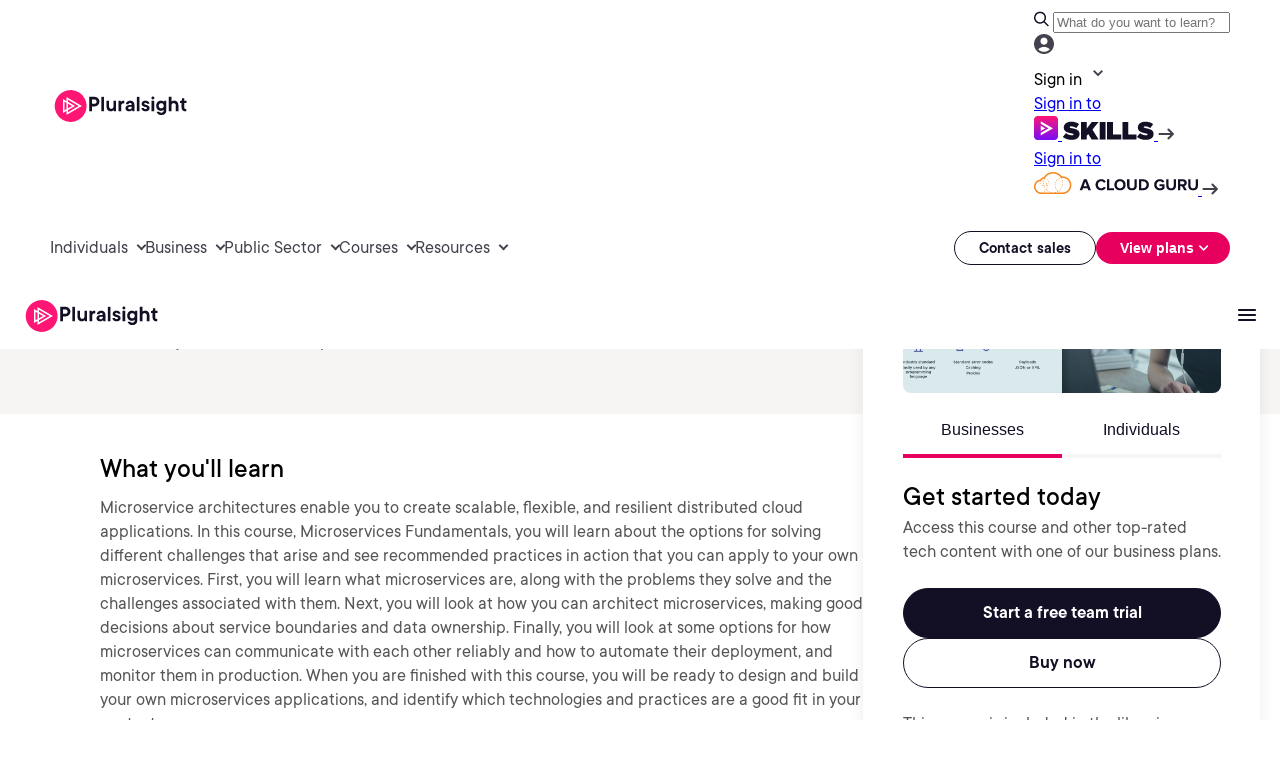

--- FILE ---
content_type: text/css;charset=utf-8
request_url: https://www.pluralsight.com/etc.clientlibs/ps/components/organisms/simple-text-accordion/clientlibs/site.lc-f5a605e5c3f4710c0db4bccad7879635-lc.min.css
body_size: 128
content:
.simple-text-accordion .simple-text-accordion-text-simple p{font-family:"PS Commons Bold",Helvetica,Roboto,Arial,sans-serif;font-size:18px;line-height:24px;margin:0}
.simple-text-accordion .simple-text-accordion-component{max-width:1240px;margin:0 auto;padding:80px var(--bs-gutter-x,0.75rem)}
.simple-text-accordion .simple-text-accordion-component .section-info-accordion{margin-top:50px}
.simple-text-accordion .simple-text-accordion-button>.ps-button{color:#d60056;font-size:16px;line-height:24px;font-weight:600;text-decoration:none;position:relative}
.simple-text-accordion .simple-text-accordion-button>.ps-button:after{content:"";display:inline-block;height:4px;position:relative;transform:rotate(-45deg);border:solid;border-width:0 2px 2px 0;padding:2px;color:#e7005e;top:-2px;right:0;transition:all .3s ease}
.simple-text-accordion .simple-text-accordion-button>.ps-button:hover:after{right:-4px}
@media screen and (min-width:1090px){.simple-text-accordion.-text-to-left{background-image:url("../../../../../../etc.clientlibs/ps/clientlibs/clientlib-site/resources/images/accordion-top-align-stripes.png");background-repeat:no-repeat;background-position:0 0;background-blend-mode:saturation}
.simple-text-accordion.-text-to-left .simple-text-accordion-component{display:flex;gap:50px}
.simple-text-accordion.-text-to-left .simple-text-accordion-component .section-info{flex:0 0 30%}
.simple-text-accordion.-text-to-left .simple-text-accordion-component .section-info-accordion{flex:1}
.simple-text-accordion.-text-to-left .simple-text-accordion-component .section-info-accordion{margin-top:0}
}
@media screen and (min-width:1090px){.simple-text-accordion.-text-on-top{background-image:url("../../../../../../etc.clientlibs/ps/clientlibs/clientlib-site/resources/images/accordion-left-align-stripes.png");background-repeat:no-repeat;background-position:right bottom}
.simple-text-accordion.-text-on-top .simple-text-accordion-component .simple-text-accordion-rte{width:65%}
}
.simple-text-accordion.-light{background-color:#f4f7fa}
@media screen and (min-width:1090px){.simple-text-accordion.-light{background-blend-mode:screen}
}
.simple-text-accordion.-light .simple-text-accordion-text-simple p,.simple-text-accordion.-light .simple-text-accordion-title,.simple-text-accordion.-light .simple-text-accordion-rte p{color:#130f25}
.simple-text-accordion.-dark{background-color:#2a2753}
@media screen and (min-width:1090px){.simple-text-accordion.-dark{background-blend-mode:saturation}
}
.simple-text-accordion.-dark .simple-text-accordion-text-simple p,.simple-text-accordion.-dark .simple-text-accordion-title,.simple-text-accordion.-dark .simple-text-accordion-rte p{color:#fff}
.simple-text-accordion.-dark .simple-text-accordion-button>.ps-button{color:#e7005e}
.simple-text-accordion.-dark .section-info-accordion .simple-accordion .simple-accordion-item{border-bottom-color:#4e6583}
.simple-text-accordion.-dark .section-info-accordion .simple-accordion .simple-accordion-item:first-child{border-top-color:#4e6583}
.simple-text-accordion.-dark .section-info-accordion .simple-accordion .simple-accordion-item.open .accordion-title .accordion-caret{color:#fff}
.simple-text-accordion.-dark .section-info-accordion .simple-accordion .accordion-title>.ps-button{color:#fff}
.simple-text-accordion.-dark .section-info-accordion .simple-accordion .accordion-link>.ps-button{color:#ff5297}
.simple-text-accordion.-dark .section-info-accordion .simple-accordion .accordion-link>.ps-button:after{color:#ff5297}
.simple-text-accordion.-dark .section-info-accordion .simple-accordion .rich-text-editor .rich-text-editor-component p{color:#fff}

--- FILE ---
content_type: text/css;charset=utf-8
request_url: https://www.pluralsight.com/etc.clientlibs/ps/components/organisms/brightedge/clientlibs.lc-68fe3a9fc9fa7f82e8b82dd402d9baf2-lc.min.css
body_size: -59
content:
.brightedge{display:flex;padding:32px 100px 0 100px;flex-direction:column;justify-content:center;align-items:flex-start;gap:40px;align-self:stretch;background:#130f25}
@media screen and (min-width:1024px) and (max-width:1439px){.brightedge{padding:32px 60px 0 60px;align-items:flex-start}
}
@media screen and (max-width:1023px){.brightedge{padding:32px 24px 0 24px;align-items:center}
}
@media screen and (max-width:639px){.brightedge{align-items:flex-start}
}
@media screen and (min-width:1441px){.brightedge .be-ix-link-block{width:1240px;align-self:center}
}
.brightedge .be-ix-link-block .be-ix-link-block{display:flex;align-items:center;align-self:center;max-width:1240px}
@media screen and (min-width:1024px) and (max-width:1439px){.brightedge .be-ix-link-block .be-ix-link-block{display:flex;align-items:flex-start;gap:16px;align-self:stretch}
}
@media screen and (max-width:1023px){.brightedge .be-ix-link-block .be-ix-link-block{width:592px}
}
@media screen and (max-width:640px){.brightedge .be-ix-link-block .be-ix-link-block{max-width:592px;width:100%}
}
.brightedge .be-ix-link-block .be-ix-link-block .be-related-link-container{width:100%;display:flex;flex-direction:column;align-items:flex-start;gap:16px;align-self:stretch}
.brightedge .be-ix-link-block .be-ix-link-block .be-related-link-container .be-label{color:#fff;font-size:var(--size-text-sm,14px);font-style:normal;font-weight:600;line-height:var(--line-height-text-md,24px);letter-spacing:var(--letter-spacing-text,0)}
.brightedge .be-ix-link-block .be-ix-link-block .be-related-link-container .be-list{padding:0;margin:0;list-style-type:none;display:flex;align-items:center;gap:4px 24px;align-self:stretch;flex-wrap:wrap}
@media screen and (min-width:1024px) and (max-width:1439px){.brightedge .be-ix-link-block .be-ix-link-block .be-related-link-container .be-list{width:808px}
}
@media screen and (max-width:1439px){.brightedge .be-ix-link-block .be-ix-link-block .be-related-link-container .be-list{align-items:flex-start;align-content:flex-start}
}
@media screen and (max-width:1023px){.brightedge .be-ix-link-block .be-ix-link-block .be-related-link-container .be-list{flex-direction:column}
}
.brightedge .be-ix-link-block .be-ix-link-block .be-related-link-container .be-list .be-list-item{display:flex;align-items:center;gap:4px;padding-left:0;margin-bottom:0}
.brightedge .be-ix-link-block .be-ix-link-block .be-related-link-container .be-list .be-list-item .be-related-link{color:#bfbfbf;font-size:var(--size-text-sm,14px);font-weight:600;text-decoration-line:underline}
.brightedge hr{max-width:1240px;width:100%;height:1px;background:var(--Text-Weak,#bfbfbf);align-self:center;margin:0}
@media screen and (max-width:1023px) and (min-width:640px){.brightedge hr{width:592px}
}
@media screen and (max-width:640px){.brightedge hr{max-width:592px}
}

--- FILE ---
content_type: application/javascript;charset=utf-8
request_url: https://www.pluralsight.com/etc.clientlibs/ps/clientlibs/clientlib-dependency.lc-14b7c71ad613d24859eb9acffe320ba4-lc.min.js
body_size: 33949
content:
/*
 jQuery v3.6.0 | (c) OpenJS Foundation and other contributors | jquery.org/license */
var $jscomp=$jscomp||{};$jscomp.scope={};$jscomp.arrayIteratorImpl=function(w){var H=0;return function(){return H<w.length?{done:!1,value:w[H++]}:{done:!0}}};$jscomp.arrayIterator=function(w){return{next:$jscomp.arrayIteratorImpl(w)}};$jscomp.ASSUME_ES5=!1;$jscomp.ASSUME_NO_NATIVE_MAP=!1;$jscomp.ASSUME_NO_NATIVE_SET=!1;$jscomp.SIMPLE_FROUND_POLYFILL=!1;$jscomp.ISOLATE_POLYFILLS=!1;$jscomp.FORCE_POLYFILL_PROMISE=!1;$jscomp.FORCE_POLYFILL_PROMISE_WHEN_NO_UNHANDLED_REJECTION=!1;
$jscomp.defineProperty=$jscomp.ASSUME_ES5||"function"==typeof Object.defineProperties?Object.defineProperty:function(w,H,J){if(w==Array.prototype||w==Object.prototype)return w;w[H]=J.value;return w};$jscomp.getGlobal=function(w){w=["object"==typeof globalThis&&globalThis,w,"object"==typeof window&&window,"object"==typeof self&&self,"object"==typeof global&&global];for(var H=0;H<w.length;++H){var J=w[H];if(J&&J.Math==Math)return J}throw Error("Cannot find global object");};$jscomp.global=$jscomp.getGlobal(this);
$jscomp.IS_SYMBOL_NATIVE="function"===typeof Symbol&&"symbol"===typeof Symbol("x");$jscomp.TRUST_ES6_POLYFILLS=!$jscomp.ISOLATE_POLYFILLS||$jscomp.IS_SYMBOL_NATIVE;$jscomp.polyfills={};$jscomp.propertyToPolyfillSymbol={};$jscomp.POLYFILL_PREFIX="$jscp$";var $jscomp$lookupPolyfilledValue=function(w,H){var J=$jscomp.propertyToPolyfillSymbol[H];if(null==J)return w[H];J=w[J];return void 0!==J?J:w[H]};
$jscomp.polyfill=function(w,H,J,T){H&&($jscomp.ISOLATE_POLYFILLS?$jscomp.polyfillIsolated(w,H,J,T):$jscomp.polyfillUnisolated(w,H,J,T))};$jscomp.polyfillUnisolated=function(w,H,J,T){J=$jscomp.global;w=w.split(".");for(T=0;T<w.length-1;T++){var R=w[T];if(!(R in J))return;J=J[R]}w=w[w.length-1];T=J[w];H=H(T);H!=T&&null!=H&&$jscomp.defineProperty(J,w,{configurable:!0,writable:!0,value:H})};
$jscomp.polyfillIsolated=function(w,H,J,T){var R=w.split(".");w=1===R.length;T=R[0];T=!w&&T in $jscomp.polyfills?$jscomp.polyfills:$jscomp.global;for(var ha=0;ha<R.length-1;ha++){var Ua=R[ha];if(!(Ua in T))return;T=T[Ua]}R=R[R.length-1];J=$jscomp.IS_SYMBOL_NATIVE&&"es6"===J?T[R]:null;H=H(J);null!=H&&(w?$jscomp.defineProperty($jscomp.polyfills,R,{configurable:!0,writable:!0,value:H}):H!==J&&(void 0===$jscomp.propertyToPolyfillSymbol[R]&&($jscomp.propertyToPolyfillSymbol[R]=$jscomp.IS_SYMBOL_NATIVE?
$jscomp.global.Symbol(R):$jscomp.POLYFILL_PREFIX+R),R=$jscomp.propertyToPolyfillSymbol[R],$jscomp.defineProperty(T,R,{configurable:!0,writable:!0,value:H})))};$jscomp.initSymbol=function(){};
$jscomp.polyfill("Symbol",function(w){if(w)return w;var H=function(R,ha){this.$jscomp$symbol$id_=R;$jscomp.defineProperty(this,"description",{configurable:!0,writable:!0,value:ha})};H.prototype.toString=function(){return this.$jscomp$symbol$id_};var J=0,T=function(R){if(this instanceof T)throw new TypeError("Symbol is not a constructor");return new H("jscomp_symbol_"+(R||"")+"_"+J++,R)};return T},"es6","es3");
$jscomp.polyfill("Symbol.iterator",function(w){if(w)return w;w=Symbol("Symbol.iterator");for(var H="Array Int8Array Uint8Array Uint8ClampedArray Int16Array Uint16Array Int32Array Uint32Array Float32Array Float64Array".split(" "),J=0;J<H.length;J++){var T=$jscomp.global[H[J]];"function"===typeof T&&"function"!=typeof T.prototype[w]&&$jscomp.defineProperty(T.prototype,w,{configurable:!0,writable:!0,value:function(){return $jscomp.iteratorPrototype($jscomp.arrayIteratorImpl(this))}})}return w},"es6",
"es3");$jscomp.iteratorPrototype=function(w){w={next:w};w[Symbol.iterator]=function(){return this};return w};$jscomp.createTemplateTagFirstArg=function(w){return w.raw=w};$jscomp.createTemplateTagFirstArgWithRaw=function(w,H){w.raw=H;return w};
!function(w,H){"object"==typeof module&&"object"==typeof module.exports?module.exports=w.document?H(w,!0):function(J){if(!J.document)throw Error("jQuery requires a window with a document");return H(J)}:H(w)}("undefined"!=typeof window?window:this,function(w,H){function J(a,b,c){var e,f,h=(c=c||S).createElement("script");if(h.text=a,b)for(e in Tc)(f=b[e]||b.getAttribute&&b.getAttribute(e))&&h.setAttribute(e,f);c.head.appendChild(h).parentNode.removeChild(h)}function T(a){return null==a?a+"":"object"==
typeof a||"function"==typeof a?pb[Wb.call(a)]||"object":typeof a}function R(a){var b=!!a&&"length"in a&&a.length,c=T(a);return!M(a)&&!Va(a)&&("array"===c||0===b||"number"==typeof b&&0<b&&b-1 in a)}function ha(a,b){return a.nodeName&&a.nodeName.toLowerCase()===b.toLowerCase()}function Ua(a,b,c){return M(b)?d.grep(a,function(e,f){return!!b.call(e,f,e)!==c}):b.nodeType?d.grep(a,function(e){return e===b!==c}):"string"!=typeof b?d.grep(a,function(e){return-1<qb.call(b,e)!==c}):d.filter(b,a,c)}function Xb(a,
b){for(;(a=a[b])&&1!==a.nodeType;);return a}function Wa(a){return a}function rb(a){throw a;}function Yb(a,b,c,e){var f;try{a&&M(f=a.promise)?f.call(a).done(b).fail(c):a&&M(f=a.then)?f.call(a,b,c):b.apply(void 0,[a].slice(e))}catch(h){c.apply(void 0,[h])}}function sb(){S.removeEventListener("DOMContentLoaded",sb);w.removeEventListener("load",sb);d.ready()}function Uc(a,b){return b.toUpperCase()}function Ba(a){return a.replace(Vc,"ms-").replace(Wc,Uc)}function eb(){this.expando=d.expando+eb.uid++}function Zb(a,
b,c){var e,f;if(void 0===c&&1===a.nodeType)if(e="data-"+b.replace(Xc,"-$\x26").toLowerCase(),"string"==typeof(c=a.getAttribute(e))){try{c="true"===(f=c)||"false"!==f&&("null"===f?null:f===+f+""?+f:Yc.test(f)?JSON.parse(f):f)}catch(h){}oa.set(a,b,c)}else c=void 0;return c}function $b(a,b,c,e){var f,h,k=20,m=e?function(){return e.cur()}:function(){return d.css(a,b,"")},n=m(),t=c&&c[3]||(d.cssNumber[b]?"":"px"),v=a.nodeType&&(d.cssNumber[b]||"px"!==t&&+n)&&fb.exec(d.css(a,b));if(v&&v[3]!==t){n/=2;t=
t||v[3];for(v=+n||1;k--;)d.style(a,b,v+t),0>=(1-h)*(1-(h=m()/n||.5))&&(k=0),v/=h;v*=2;d.style(a,b,v+t);c=c||[]}return c&&(v=+v||+n||0,f=c[1]?v+(c[1]+1)*c[2]:+c[2],e&&(e.unit=t,e.start=v,e.end=f)),f}function Xa(a,b){for(var c,e,f,h,k,m,n,t=[],v=0,r=a.length;v<r;v++)(e=a[v]).style&&(c=e.style.display,b?("none"===c&&(t[v]=G.get(e,"display")||null,t[v]||(e.style.display="")),""===e.style.display&&tb(e)&&(t[v]=(n=k=h=void 0,k=(f=e).ownerDocument,m=f.nodeName,(n=ac[m])||(h=k.body.appendChild(k.createElement(m)),
n=d.css(h,"display"),h.parentNode.removeChild(h),"none"===n&&(n="block"),ac[m]=n)))):"none"!==c&&(t[v]="none",G.set(e,"display",c)));for(v=0;v<r;v++)null!=t[v]&&(a[v].style.display=t[v]);return a}function pa(a,b){var c;return c="undefined"!=typeof a.getElementsByTagName?a.getElementsByTagName(b||"*"):"undefined"!=typeof a.querySelectorAll?a.querySelectorAll(b||"*"):[],void 0===b||b&&ha(a,b)?d.merge([a],c):c}function Eb(a,b){for(var c=0,e=a.length;c<e;c++)G.set(a[c],"globalEval",!b||G.get(b[c],"globalEval"))}
function bc(a,b,c,e,f){for(var h,k,m,n,t=b.createDocumentFragment(),v=[],r=0,A=a.length;r<A;r++)if((h=a[r])||0===h)if("object"===T(h))d.merge(v,h.nodeType?[h]:h);else if(Zc.test(h)){k=k||t.appendChild(b.createElement("div"));m=(cc.exec(h)||["",""])[1].toLowerCase();m=va[m]||va._default;k.innerHTML=m[1]+d.htmlPrefilter(h)+m[2];for(m=m[0];m--;)k=k.lastChild;d.merge(v,k.childNodes);(k=t.firstChild).textContent=""}else v.push(b.createTextNode(h));t.textContent="";for(r=0;h=v[r++];)if(e&&-1<d.inArray(h,
e))f&&f.push(h);else if(n=Ya(h),k=pa(t.appendChild(h),"script"),n&&Eb(k),c)for(m=0;h=k[m++];)dc.test(h.type||"")&&c.push(h);return t}function Za(){return!0}function $a(){return!1}function $c(a,b){a:{try{var c=S.activeElement;break a}catch(e){}c=void 0}return a===c==("focus"===b)}function Fb(a,b,c,e,f,h){var k,m;if("object"==typeof b){for(m in"string"!=typeof c&&(e=e||c,c=void 0),b)Fb(a,m,c,e,b[m],h);return a}if(null==e&&null==f?(f=c,e=c=void 0):null==f&&("string"==typeof c?(f=e,e=void 0):(f=e,e=c,
c=void 0)),!1===f)f=$a;else if(!f)return a;return 1===h&&(k=f,(f=function(n){return d().off(n),k.apply(this,arguments)}).guid=k.guid||(k.guid=d.guid++)),a.each(function(){d.event.add(this,b,f,e,c)})}function ub(a,b,c){c?(G.set(a,b,!1),d.event.add(a,b,{namespace:!1,handler:function(e){var f,h,k=G.get(this,b);if(1&e.isTrigger&&this[b])if(k.length)(d.event.special[b]||{}).delegateType&&e.stopPropagation();else{if(k=Ja.call(arguments),G.set(this,b,k),f=c(this,b),this[b](),k!==(h=G.get(this,b))||f?G.set(this,
b,!1):h={},k!==h)return e.stopImmediatePropagation(),e.preventDefault(),h&&h.value}else k.length&&(G.set(this,b,{value:d.event.trigger(d.extend(k[0],d.Event.prototype),k.slice(1),this)}),e.stopImmediatePropagation())}})):void 0===G.get(a,b)&&d.event.add(a,b,Za)}function ec(a,b){return ha(a,"table")&&ha(11!==b.nodeType?b:b.firstChild,"tr")&&d(a).children("tbody")[0]||a}function ad(a){return a.type=(null!==a.getAttribute("type"))+"/"+a.type,a}function bd(a){return"true/"===(a.type||"").slice(0,5)?a.type=
a.type.slice(5):a.removeAttribute("type"),a}function fc(a,b){var c,e,f,h,k;if(1===b.nodeType){if(G.hasData(a)&&(k=G.get(a).events))for(e in G.remove(b,"handle events"),k){var m=0;for(c=k[e].length;m<c;m++)d.event.add(b,e,k[e][m])}oa.hasData(a)&&(f=oa.access(a),h=d.extend({},f),oa.set(b,h))}}function ab(a,b,c,e){b=gc(b);var f,h,k,m=0,n=a.length,t=n-1,v=b[0],r=M(v);if(r||1<n&&"string"==typeof v&&!V.checkClone&&cd.test(v))return a.each(function(B){var C=a.eq(B);r&&(b[0]=v.call(this,B,C.html()));ab(C,
b,c,e)});if(n&&(h=(f=bc(b,a[0].ownerDocument,!1,a,e)).firstChild,1===f.childNodes.length&&(f=h),h||e)){for(k=(h=d.map(pa(f,"script"),ad)).length;m<n;m++){var A=f;m!==t&&(A=d.clone(A,!0,!0),k&&d.merge(h,pa(A,"script")));c.call(a[m],A,m)}if(k)for(f=h[h.length-1].ownerDocument,d.map(h,bd),m=0;m<k;m++)A=h[m],dc.test(A.type||"")&&!G.access(A,"globalEval")&&d.contains(f,A)&&(A.src&&"module"!==(A.type||"").toLowerCase()?d._evalUrl&&!A.noModule&&d._evalUrl(A.src,{nonce:A.nonce||A.getAttribute("nonce")},f):
J(A.textContent.replace(dd,""),A,f))}return a}function hc(a,b,c){for(var e=b?d.filter(b,a):a,f=0;null!=(b=e[f]);f++)c||1!==b.nodeType||d.cleanData(pa(b)),b.parentNode&&(c&&Ya(b)&&Eb(pa(b,"script")),b.parentNode.removeChild(b));return a}function gb(a,b,c){var e,f,h,k,m=a.style;return(c=c||vb(a))&&(""!==(k=c.getPropertyValue(b)||c[b])||Ya(a)||(k=d.style(a,b)),!V.pixelBoxStyles()&&Gb.test(k)&&ed.test(b)&&(e=m.width,f=m.minWidth,h=m.maxWidth,m.minWidth=m.maxWidth=m.width=k,k=c.width,m.width=e,m.minWidth=
f,m.maxWidth=h)),void 0!==k?k+"":k}function ic(a,b){return{get:function(){if(!a())return(this.get=b).apply(this,arguments);delete this.get}}}function Hb(a){var b;if(!(b=d.cssProps[a]||jc[a])){if(!(a in kc)){a:{b=a;for(var c=b[0].toUpperCase()+b.slice(1),e=lc.length;e--;)if((b=lc[e]+c)in kc)break a;b=void 0}a=jc[a]=b||a}b=a}return b}function mc(a,b,c){return(a=fb.exec(b))?Math.max(0,a[2]-(c||0))+(a[3]||"px"):b}function Ib(a,b,c,e,f,h){var k="width"===b?1:0,m=0,n=0;if(c===(e?"border":"content"))return 0;
for(;4>k;k+=2)"margin"===c&&(n+=d.css(a,c+Ea[k],!0,f)),e?("content"===c&&(n-=d.css(a,"padding"+Ea[k],!0,f)),"margin"!==c&&(n-=d.css(a,"border"+Ea[k]+"Width",!0,f))):(n+=d.css(a,"padding"+Ea[k],!0,f),"padding"!==c?n+=d.css(a,"border"+Ea[k]+"Width",!0,f):m+=d.css(a,"border"+Ea[k]+"Width",!0,f));return!e&&0<=h&&(n+=Math.max(0,Math.ceil(a["offset"+b[0].toUpperCase()+b.slice(1)]-h-n-m-.5))||0),n}function nc(a,b,c){var e=vb(a),f=(!V.boxSizingReliable()||c)&&"border-box"===d.css(a,"boxSizing",!1,e),h=f,
k=gb(a,b,e),m="offset"+b[0].toUpperCase()+b.slice(1);if(Gb.test(k)){if(!c)return k;k="auto"}return(!V.boxSizingReliable()&&f||!V.reliableTrDimensions()&&ha(a,"tr")||"auto"===k||!parseFloat(k)&&"inline"===d.css(a,"display",!1,e))&&a.getClientRects().length&&(f="border-box"===d.css(a,"boxSizing",!1,e),(h=m in a)&&(k=a[m])),(k=parseFloat(k)||0)+Ib(a,b,c||(f?"border":"content"),h,e,k)+"px"}function wa(a,b,c,e,f){return new wa.prototype.init(a,b,c,e,f)}function Jb(){wb&&(!1===S.hidden&&w.requestAnimationFrame?
w.requestAnimationFrame(Jb):w.setTimeout(Jb,d.fx.interval),d.fx.tick())}function oc(){return w.setTimeout(function(){bb=void 0}),bb=Date.now()}function xb(a,b){var c,e=0,f={height:a};for(b=b?1:0;4>e;e+=2-b)f["margin"+(c=Ea[e])]=f["padding"+c]=a;return b&&(f.opacity=f.width=a),f}function pc(a,b,c){for(var e,f=(xa.tweeners[b]||[]).concat(xa.tweeners["*"]),h=0,k=f.length;h<k;h++)if(e=f[h].call(c,b,a))return e}function xa(a,b,c){var e,f=0,h=xa.prefilters.length,k=d.Deferred().always(function(){delete m.elem}),
m=function(){if(e)return!1;var t=bb||oc();t=Math.max(0,n.startTime+n.duration-t);for(var v=1-(t/n.duration||0),r=0,A=n.tweens.length;r<A;r++)n.tweens[r].run(v);return k.notifyWith(a,[n,v,t]),1>v&&A?t:(A||k.notifyWith(a,[n,1,0]),k.resolveWith(a,[n]),!1)},n=k.promise({elem:a,props:d.extend({},b),opts:d.extend(!0,{specialEasing:{},easing:d.easing._default},c),originalProperties:b,originalOptions:c,startTime:bb||oc(),duration:c.duration,tweens:[],createTween:function(t,v){t=d.Tween(a,n.opts,t,v,n.opts.specialEasing[t]||
n.opts.easing);return n.tweens.push(t),t},stop:function(t){var v=0,r=t?n.tweens.length:0;if(e)return this;for(e=!0;v<r;v++)n.tweens[v].run(1);return t?(k.notifyWith(a,[n,1,0]),k.resolveWith(a,[n,t])):k.rejectWith(a,[n,t]),this}});c=n.props;!function(t,v){var r,A,B,C,O;for(r in t)if(B=v[A=Ba(r)],C=t[r],Array.isArray(C)&&(B=C[1],C=t[r]=C[0]),r!==A&&(t[A]=C,delete t[r]),(O=d.cssHooks[A])&&"expand"in O)for(r in C=O.expand(C),delete t[A],C)r in t||(t[r]=C[r],v[r]=B);else v[A]=B}(c,n.opts.specialEasing);
for(;f<h;f++)if(b=xa.prefilters[f].call(n,a,c,n.opts))return M(b.stop)&&(d._queueHooks(n.elem,n.opts.queue).stop=b.stop.bind(b)),b;return d.map(c,pc,n),M(n.opts.start)&&n.opts.start.call(a,n),n.progress(n.opts.progress).done(n.opts.done,n.opts.complete).fail(n.opts.fail).always(n.opts.always),d.fx.timer(d.extend(m,{elem:a,anim:n,queue:n.opts.queue})),n}function Na(a){return(a.match(Ca)||[]).join(" ")}function Oa(a){return a.getAttribute&&a.getAttribute("class")||""}function Kb(a){return Array.isArray(a)?
a:"string"==typeof a&&a.match(Ca)||[]}function Lb(a,b,c,e){var f;if(Array.isArray(b))d.each(b,function(h,k){c||fd.test(a)?e(a,k):Lb(a+"["+("object"==typeof k&&null!=k?h:"")+"]",k,c,e)});else if(c||"object"!==T(b))e(a,b);else for(f in b)Lb(a+"["+f+"]",b[f],c,e)}function qc(a){return function(b,c){"string"!=typeof b&&(c=b,b="*");var e=0,f=b.toLowerCase().match(Ca)||[];if(M(c))for(;b=f[e++];)"+"===b[0]?(b=b.slice(1)||"*",(a[b]=a[b]||[]).unshift(c)):(a[b]=a[b]||[]).push(c)}}function rc(a,b,c,e){function f(m){var n;
return h[m]=!0,d.each(a[m]||[],function(t,v){t=v(b,c,e);return"string"!=typeof t||k||h[t]?k?!(n=t):void 0:(b.dataTypes.unshift(t),f(t),!1)}),n}var h={},k=a===Mb;return f(b.dataTypes[0])||!h["*"]&&f("*")}function Nb(a,b){var c,e,f=d.ajaxSettings.flatOptions||{};for(c in b)void 0!==b[c]&&((f[c]?a:e||(e={}))[c]=b[c]);return e&&d.extend(!0,a,e),a}var Fa=[],sc=Object.getPrototypeOf,Ja=Fa.slice,gc=Fa.flat?function(a){return Fa.flat.call(a)}:function(a){return Fa.concat.apply([],a)},Ob=Fa.push,qb=Fa.indexOf,
pb={},Wb=pb.toString,yb=pb.hasOwnProperty,tc=yb.toString,gd=tc.call(Object),V={},M=function(a){return"function"==typeof a&&"number"!=typeof a.nodeType&&"function"!=typeof a.item},Va=function(a){return null!=a&&a===a.window},S=w.document,Tc={type:!0,src:!0,nonce:!0,noModule:!0},d=function(a,b){return new d.fn.init(a,b)};d.fn=d.prototype={jquery:"3.6.0",constructor:d,length:0,toArray:function(){return Ja.call(this)},get:function(a){return null==a?Ja.call(this):0>a?this[a+this.length]:this[a]},pushStack:function(a){a=
d.merge(this.constructor(),a);return a.prevObject=this,a},each:function(a){return d.each(this,a)},map:function(a){return this.pushStack(d.map(this,function(b,c){return a.call(b,c,b)}))},slice:function(){return this.pushStack(Ja.apply(this,arguments))},first:function(){return this.eq(0)},last:function(){return this.eq(-1)},even:function(){return this.pushStack(d.grep(this,function(a,b){return(b+1)%2}))},odd:function(){return this.pushStack(d.grep(this,function(a,b){return b%2}))},eq:function(a){var b=
this.length;a=+a+(0>a?b:0);return this.pushStack(0<=a&&a<b?[this[a]]:[])},end:function(){return this.prevObject||this.constructor()},push:Ob,sort:Fa.sort,splice:Fa.splice};d.extend=d.fn.extend=function(){var a,b,c,e,f,h=arguments[0]||{},k=1,m=arguments.length,n=!1;"boolean"==typeof h&&(n=h,h=arguments[k]||{},k++);"object"==typeof h||M(h)||(h={});for(k===m&&(h=this,k--);k<m;k++)if(null!=(a=arguments[k]))for(b in a){var t=a[b];"__proto__"!==b&&h!==t&&(n&&t&&(d.isPlainObject(t)||(e=Array.isArray(t)))?
(c=h[b],f=e&&!Array.isArray(c)?[]:e||d.isPlainObject(c)?c:{},e=!1,h[b]=d.extend(n,f,t)):void 0!==t&&(h[b]=t))}return h};d.extend({expando:"jQuery"+("3.6.0"+Math.random()).replace(/\D/g,""),isReady:!0,error:function(a){throw Error(a);},noop:function(){},isPlainObject:function(a){var b,c;return!(!a||"[object Object]"!==Wb.call(a))&&(!(b=sc(a))||"function"==typeof(c=yb.call(b,"constructor")&&b.constructor)&&tc.call(c)===gd)},isEmptyObject:function(a){for(var b in a)return!1;return!0},globalEval:function(a,
b,c){J(a,{nonce:b&&b.nonce},c)},each:function(a,b){var c,e=0;if(R(a))for(c=a.length;e<c&&!1!==b.call(a[e],e,a[e]);e++);else for(e in a)if(!1===b.call(a[e],e,a[e]))break;return a},makeArray:function(a,b){b=b||[];return null!=a&&(R(Object(a))?d.merge(b,"string"==typeof a?[a]:a):Ob.call(b,a)),b},inArray:function(a,b,c){return null==b?-1:qb.call(b,a,c)},merge:function(a,b){for(var c=+b.length,e=0,f=a.length;e<c;e++)a[f++]=b[e];return a.length=f,a},grep:function(a,b,c){var e=[],f=0,h=a.length;for(c=!c;f<
h;f++)!b(a[f],f)!==c&&e.push(a[f]);return e},map:function(a,b,c){var e,f,h=0,k=[];if(R(a))for(e=a.length;h<e;h++)null!=(f=b(a[h],h,c))&&k.push(f);else for(h in a)null!=(f=b(a[h],h,c))&&k.push(f);return gc(k)},guid:1,support:V});"function"==typeof Symbol&&(d.fn[Symbol.iterator]=Fa[Symbol.iterator]);d.each("Boolean Number String Function Array Date RegExp Object Error Symbol".split(" "),function(a,b){pb["[object "+b+"]"]=b.toLowerCase()});var Sa=function(a){function b(g,l,q,p){var u,y,x,E,z=l&&l.ownerDocument;
var F=l?l.nodeType:9;if(q=q||[],"string"!=typeof g||!g||1!==F&&9!==F&&11!==F)return q;if(!p&&(ra(l),l=l||N,ca)){if(11!==F&&(E=hd.exec(g)))if(u=E[1])if(9===F){if(!(y=l.getElementById(u)))return q;if(y.id===u)return q.push(y),q}else{if(z&&(y=z.getElementById(u))&&X(l,y)&&y.id===u)return q.push(y),q}else{if(E[2])return Ka.apply(q,l.getElementsByTagName(g)),q;if((u=E[3])&&D.getElementsByClassName&&l.getElementsByClassName)return Ka.apply(q,l.getElementsByClassName(u)),q}if(!(!D.qsa||zb[g+" "]||ba&&ba.test(g)||
1===F&&"object"===l.nodeName.toLowerCase())){if(u=g,z=l,1===F&&(id.test(g)||uc.test(g))){(z=Pb.test(g)&&r(l.parentNode)||l)===l&&D.scope||((x=l.getAttribute("id"))?x=x.replace(vc,wc):l.setAttribute("id",x=K));for(F=(u=La(g)).length;F--;)u[F]=(x?"#"+x:":scope")+" "+B(u[F]);u=u.join(",")}try{return Ka.apply(q,z.querySelectorAll(u)),q}catch(P){zb(g,!0)}finally{x===K&&l.removeAttribute("id")}}}return ya(g.replace(Ab,"$1"),l,q,p)}function c(){var g=[];return function u(q,p){return g.push(q+" ")>I.cacheLength&&
delete u[g.shift()],u[q+" "]=p}}function e(g){return g[K]=!0,g}function f(g){var l=N.createElement("fieldset");try{return!!g(l)}catch(q){return!1}finally{l.parentNode&&l.parentNode.removeChild(l)}}function h(g,l){g=g.split("|");for(var q=g.length;q--;)I.attrHandle[g[q]]=l}function k(g,l){var q=l&&g,p=q&&1===g.nodeType&&1===l.nodeType&&g.sourceIndex-l.sourceIndex;if(p)return p;if(q)for(;q=q.nextSibling;)if(q===l)return-1;return g?1:-1}function m(g){return function(l){return"input"===l.nodeName.toLowerCase()&&
l.type===g}}function n(g){return function(l){var q=l.nodeName.toLowerCase();return("input"===q||"button"===q)&&l.type===g}}function t(g){return function(l){return"form"in l?l.parentNode&&!1===l.disabled?"label"in l?"label"in l.parentNode?l.parentNode.disabled===g:l.disabled===g:l.isDisabled===g||l.isDisabled!==!g&&jd(l)===g:l.disabled===g:"label"in l&&l.disabled===g}}function v(g){return e(function(l){return l=+l,e(function(q,p){for(var u,y=g([],q.length,l),x=y.length;x--;)q[u=y[x]]&&(q[u]=!(p[u]=
q[u]))})})}function r(g){return g&&"undefined"!=typeof g.getElementsByTagName&&g}function A(){}function B(g){for(var l=0,q=g.length,p="";l<q;l++)p+=g[l].value;return p}function C(g,l,q){var p=l.dir,u=l.next,y=u||p,x=q&&"parentNode"===y,E=Da++;return l.first?function(z,F,P){for(;z=z[p];)if(1===z.nodeType||x)return g(z,F,P);return!1}:function(z,F,P){var ea,da,L,U=[Y,E];if(P)for(;z=z[p];){if((1===z.nodeType||x)&&g(z,F,P))return!0}else for(;z=z[p];)if(1===z.nodeType||x)if(da=(L=z[K]||(z[K]={}))[z.uniqueID]||
(L[z.uniqueID]={}),u&&u===z.nodeName.toLowerCase())z=z[p]||z;else{if((ea=da[y])&&ea[0]===Y&&ea[1]===E)return U[2]=ea[2];if((da[y]=U)[2]=g(z,F,P))return!0}return!1}}function O(g){return 1<g.length?function(l,q,p){for(var u=g.length;u--;)if(!g[u](l,q,p))return!1;return!0}:g[0]}function Z(g,l,q,p,u){for(var y,x=[],E=0,z=g.length,F=null!=l;E<z;E++)(y=g[E])&&(q&&!q(y,p,u)||(x.push(y),F&&l.push(E)));return x}function za(g,l,q,p,u,y){return p&&!p[K]&&(p=za(p)),u&&!u[K]&&(u=za(u,y)),e(function(x,E,z,F){var P,
ea=[],da=[],L=E.length,U;if(!(U=x)){U=l||"*";for(var W=z.nodeType?[z]:z,Aa=[],na=0,ka=W.length;na<ka;na++)b(U,W[na],Aa);U=Aa}U=!g||!x&&l?U:Z(U,ea,g,z,F);W=q?u||(x?g:L||p)?[]:E:U;if(q&&q(U,W,z,F),p){var fa=Z(W,da);p(fa,[],z,F);for(z=fa.length;z--;)(P=fa[z])&&(W[da[z]]=!(U[da[z]]=P))}if(x){if(u||g){if(u){fa=[];for(z=W.length;z--;)(P=W[z])&&fa.push(U[z]=P);u(null,W=[],fa,F)}for(z=W.length;z--;)(P=W[z])&&-1<(fa=u?Pa(x,P):ea[z])&&(x[fa]=!(E[fa]=P))}}else W=Z(W===E?W.splice(L,W.length):W),u?u(null,E,W,
F):Ka.apply(E,W)})}function la(g){var l,q,p=g.length,u=I.relative[g[0].type];var y=u||I.relative[" "];for(var x=u?1:0,E=C(function(P){return P===l},y,!0),z=C(function(P){return-1<Pa(l,P)},y,!0),F=[function(P,ea,da){P=!u&&(da||ea!==Ma)||((l=ea).nodeType?E(P,ea,da):z(P,ea,da));return l=null,P}];x<p;x++)if(y=I.relative[g[x].type])F=[C(O(F),y)];else{if((y=I.filter[g[x].type].apply(null,g[x].matches))[K]){for(q=++x;q<p&&!I.relative[g[q].type];q++);return za(1<x&&O(F),1<x&&B(g.slice(0,x-1).concat({value:" "===
g[x-2].type?"*":""})).replace(Ab,"$1"),y,x<q&&la(g.slice(x,q)),q<p&&la(g=g.slice(q)),q<p&&B(g))}F.push(y)}return O(F)}var sa,D,I,Q,ja,La,hb,ya,Ma,ta,ua,ra,N,aa,ca,ba,qa,ma,X,K="sizzle"+1*new Date,ia=a.document,Y=0,Da=0,Qa=c(),Bb=c(),xc=c(),zb=c(),Qb=function(g,l){return g===l&&(ua=!0),0},kd={}.hasOwnProperty,Ra=[],ld=Ra.pop,md=Ra.push,Ka=Ra.push,yc=Ra.slice,Pa=function(g,l){for(var q=0,p=g.length;q<p;q++)if(g[q]===l)return q;return-1},nd=/[\x20\t\r\n\f]+/g,Ab=/^[\x20\t\r\n\f]+|((?:^|[^\\])(?:\\.)*)[\x20\t\r\n\f]+$/g,
od=/^[\x20\t\r\n\f]*,[\x20\t\r\n\f]*/,uc=/^[\x20\t\r\n\f]*([>+~]|[\x20\t\r\n\f])[\x20\t\r\n\f]*/,id=/[\x20\t\r\n\f]|>/,pd=/:((?:\\[\da-fA-F]{1,6}[\x20\t\r\n\f]?|\\[^\r\n\f]|[\w-]|[^\x00-\x7f])+)(?:\((('((?:\\.|[^\\'])*)'|"((?:\\.|[^\\"])*)")|((?:\\.|[^\\()[\]]|\[[\x20\t\r\n\f]*((?:\\[\da-fA-F]{1,6}[\x20\t\r\n\f]?|\\[^\r\n\f]|[\w-]|[^\x00-\x7f])+)(?:[\x20\t\r\n\f]*([*^$|!~]?=)[\x20\t\r\n\f]*(?:'((?:\\.|[^\\'])*)'|"((?:\\.|[^\\"])*)"|((?:\\[\da-fA-F]{1,6}[\x20\t\r\n\f]?|\\[^\r\n\f]|[\w-]|[^\x00-\x7f])+))|)[\x20\t\r\n\f]*\])*)|.*)\)|)/,
qd=/^(?:\\[\da-fA-F]{1,6}[\x20\t\r\n\f]?|\\[^\r\n\f]|[\w-]|[^\x00-\x7f])+$/,Cb={ID:/^#((?:\\[\da-fA-F]{1,6}[\x20\t\r\n\f]?|\\[^\r\n\f]|[\w-]|[^\x00-\x7f])+)/,CLASS:/^\.((?:\\[\da-fA-F]{1,6}[\x20\t\r\n\f]?|\\[^\r\n\f]|[\w-]|[^\x00-\x7f])+)/,TAG:/^((?:\\[\da-fA-F]{1,6}[\x20\t\r\n\f]?|\\[^\r\n\f]|[\w-]|[^\x00-\x7f])+|[*])/,ATTR:/^\[[\x20\t\r\n\f]*((?:\\[\da-fA-F]{1,6}[\x20\t\r\n\f]?|\\[^\r\n\f]|[\w-]|[^\x00-\x7f])+)(?:[\x20\t\r\n\f]*([*^$|!~]?=)[\x20\t\r\n\f]*(?:'((?:\\.|[^\\'])*)'|"((?:\\.|[^\\"])*)"|((?:\\[\da-fA-F]{1,6}[\x20\t\r\n\f]?|\\[^\r\n\f]|[\w-]|[^\x00-\x7f])+))|)[\x20\t\r\n\f]*\]/,
PSEUDO:/^:((?:\\[\da-fA-F]{1,6}[\x20\t\r\n\f]?|\\[^\r\n\f]|[\w-]|[^\x00-\x7f])+)(?:\((('((?:\\.|[^\\'])*)'|"((?:\\.|[^\\"])*)")|((?:\\.|[^\\()[\]]|\[[\x20\t\r\n\f]*((?:\\[\da-fA-F]{1,6}[\x20\t\r\n\f]?|\\[^\r\n\f]|[\w-]|[^\x00-\x7f])+)(?:[\x20\t\r\n\f]*([*^$|!~]?=)[\x20\t\r\n\f]*(?:'((?:\\.|[^\\'])*)'|"((?:\\.|[^\\"])*)"|((?:\\[\da-fA-F]{1,6}[\x20\t\r\n\f]?|\\[^\r\n\f]|[\w-]|[^\x00-\x7f])+))|)[\x20\t\r\n\f]*\])*)|.*)\)|)/,CHILD:/^:(only|first|last|nth|nth-last)-(child|of-type)(?:\([\x20\t\r\n\f]*(even|odd|(([+-]|)(\d*)n|)[\x20\t\r\n\f]*(?:([+-]|)[\x20\t\r\n\f]*(\d+)|))[\x20\t\r\n\f]*\)|)/i,
bool:/^(?:checked|selected|async|autofocus|autoplay|controls|defer|disabled|hidden|ismap|loop|multiple|open|readonly|required|scoped)$/i,needsContext:/^[\x20\t\r\n\f]*[>+~]|:(even|odd|eq|gt|lt|nth|first|last)(?:\([\x20\t\r\n\f]*((?:-\d)?\d*)[\x20\t\r\n\f]*\)|)(?=[^-]|$)/i},rd=/HTML$/i,sd=/^(?:input|select|textarea|button)$/i,td=/^h\d$/i,ib=/^[^{]+\{\s*\[native \w/,hd=/^(?:#([\w-]+)|(\w+)|\.([\w-]+))$/,Pb=/[+~]/,Ga=/\\[\da-fA-F]{1,6}[\x20\t\r\n\f]?|\\([^\r\n\f])/g,Ha=function(g,l){g="0x"+g.slice(1)-
65536;return l||(0>g?String.fromCharCode(g+65536):String.fromCharCode(g>>10|55296,1023&g|56320))},vc=/([\0-\x1f\x7f]|^-?\d)|^-$|[^\0-\x1f\x7f-\uFFFF\w-]/g,wc=function(g,l){return l?"\x00"===g?"\ufffd":g.slice(0,-1)+"\\"+g.charCodeAt(g.length-1).toString(16)+" ":"\\"+g},zc=function(){ra()},jd=C(function(g){return!0===g.disabled&&"fieldset"===g.nodeName.toLowerCase()},{dir:"parentNode",next:"legend"});try{Ka.apply(Ra=yc.call(ia.childNodes),ia.childNodes),Ra[ia.childNodes.length].nodeType}catch(g){Ka=
{apply:Ra.length?function(l,q){md.apply(l,yc.call(q))}:function(l,q){for(var p=l.length,u=0;l[p++]=q[u++];);l.length=p-1}}}for(sa in D=b.support={},ja=b.isXML=function(g){var l=g&&(g.ownerDocument||g).documentElement;return!rd.test(g&&g.namespaceURI||l&&l.nodeName||"HTML")},ra=b.setDocument=function(g){var l,q;g=g?g.ownerDocument||g:ia;return g!=N&&9===g.nodeType&&g.documentElement&&(aa=(N=g).documentElement,ca=!ja(N),ia!=N&&(q=N.defaultView)&&q.top!==q&&(q.addEventListener?q.addEventListener("unload",
zc,!1):q.attachEvent&&q.attachEvent("onunload",zc)),D.scope=f(function(p){return aa.appendChild(p).appendChild(N.createElement("div")),"undefined"!=typeof p.querySelectorAll&&!p.querySelectorAll(":scope fieldset div").length}),D.attributes=f(function(p){return p.className="i",!p.getAttribute("className")}),D.getElementsByTagName=f(function(p){return p.appendChild(N.createComment("")),!p.getElementsByTagName("*").length}),D.getElementsByClassName=ib.test(N.getElementsByClassName),D.getById=f(function(p){return aa.appendChild(p).id=
K,!N.getElementsByName||!N.getElementsByName(K).length}),D.getById?(I.filter.ID=function(p){var u=p.replace(Ga,Ha);return function(y){return y.getAttribute("id")===u}},I.find.ID=function(p,u){if("undefined"!=typeof u.getElementById&&ca)return(p=u.getElementById(p))?[p]:[]}):(I.filter.ID=function(p){var u=p.replace(Ga,Ha);return function(y){return(y="undefined"!=typeof y.getAttributeNode&&y.getAttributeNode("id"))&&y.value===u}},I.find.ID=function(p,u){if("undefined"!=typeof u.getElementById&&ca){var y,
x=u.getElementById(p);if(x){if((y=x.getAttributeNode("id"))&&y.value===p)return[x];var E=u.getElementsByName(p);for(u=0;x=E[u++];)if((y=x.getAttributeNode("id"))&&y.value===p)return[x]}return[]}}),I.find.TAG=D.getElementsByTagName?function(p,u){return"undefined"!=typeof u.getElementsByTagName?u.getElementsByTagName(p):D.qsa?u.querySelectorAll(p):void 0}:function(p,u){var y=[],x=0;u=u.getElementsByTagName(p);if("*"===p){for(;p=u[x++];)1===p.nodeType&&y.push(p);return y}return u},I.find.CLASS=D.getElementsByClassName&&
function(p,u){if("undefined"!=typeof u.getElementsByClassName&&ca)return u.getElementsByClassName(p)},qa=[],ba=[],(D.qsa=ib.test(N.querySelectorAll))&&(f(function(p){var u;aa.appendChild(p).innerHTML="\x3ca id\x3d'"+K+"'\x3e\x3c/a\x3e\x3cselect id\x3d'"+K+"-\r\\' msallowcapture\x3d''\x3e\x3coption selected\x3d''\x3e\x3c/option\x3e\x3c/select\x3e";p.querySelectorAll("[msallowcapture^\x3d'']").length&&ba.push("[*^$]\x3d[\\x20\\t\\r\\n\\f]*(?:''|\"\")");p.querySelectorAll("[selected]").length||ba.push("\\[[\\x20\\t\\r\\n\\f]*(?:value|checked|selected|async|autofocus|autoplay|controls|defer|disabled|hidden|ismap|loop|multiple|open|readonly|required|scoped)");
p.querySelectorAll("[id~\x3d"+K+"-]").length||ba.push("~\x3d");(u=N.createElement("input")).setAttribute("name","");p.appendChild(u);p.querySelectorAll("[name\x3d'']").length||ba.push("\\[[\\x20\\t\\r\\n\\f]*name[\\x20\\t\\r\\n\\f]*\x3d[\\x20\\t\\r\\n\\f]*(?:''|\"\")");p.querySelectorAll(":checked").length||ba.push(":checked");p.querySelectorAll("a#"+K+"+*").length||ba.push(".#.+[+~]");p.querySelectorAll("\\\f");ba.push("[\\r\\n\\f]")}),f(function(p){p.innerHTML="\x3ca href\x3d'' disabled\x3d'disabled'\x3e\x3c/a\x3e\x3cselect disabled\x3d'disabled'\x3e\x3coption/\x3e\x3c/select\x3e";
var u=N.createElement("input");u.setAttribute("type","hidden");p.appendChild(u).setAttribute("name","D");p.querySelectorAll("[name\x3dd]").length&&ba.push("name[\\x20\\t\\r\\n\\f]*[*^$|!~]?\x3d");2!==p.querySelectorAll(":enabled").length&&ba.push(":enabled",":disabled");aa.appendChild(p).disabled=!0;2!==p.querySelectorAll(":disabled").length&&ba.push(":enabled",":disabled");p.querySelectorAll("*,:x");ba.push(",.*:")})),(D.matchesSelector=ib.test(ma=aa.matches||aa.webkitMatchesSelector||aa.mozMatchesSelector||
aa.oMatchesSelector||aa.msMatchesSelector))&&f(function(p){D.disconnectedMatch=ma.call(p,"*");ma.call(p,"[s!\x3d'']:x");qa.push("!\x3d",":((?:\\\\[\\da-fA-F]{1,6}[\\x20\\t\\r\\n\\f]?|\\\\[^\\r\\n\\f]|[\\w-]|[^\x00-\\x7f])+)(?:\\((('((?:\\\\.|[^\\\\'])*)'|\"((?:\\\\.|[^\\\\\"])*)\")|((?:\\\\.|[^\\\\()[\\]]|\\[[\\x20\\t\\r\\n\\f]*((?:\\\\[\\da-fA-F]{1,6}[\\x20\\t\\r\\n\\f]?|\\\\[^\\r\\n\\f]|[\\w-]|[^\x00-\\x7f])+)(?:[\\x20\\t\\r\\n\\f]*([*^$|!~]?\x3d)[\\x20\\t\\r\\n\\f]*(?:'((?:\\\\.|[^\\\\'])*)'|\"((?:\\\\.|[^\\\\\"])*)\"|((?:\\\\[\\da-fA-F]{1,6}[\\x20\\t\\r\\n\\f]?|\\\\[^\\r\\n\\f]|[\\w-]|[^\x00-\\x7f])+))|)[\\x20\\t\\r\\n\\f]*\\])*)|.*)\\)|)")}),
ba=ba.length&&new RegExp(ba.join("|")),qa=qa.length&&new RegExp(qa.join("|")),l=ib.test(aa.compareDocumentPosition),X=l||ib.test(aa.contains)?function(p,u){var y=9===p.nodeType?p.documentElement:p;u=u&&u.parentNode;return p===u||!(!u||1!==u.nodeType||!(y.contains?y.contains(u):p.compareDocumentPosition&&16&p.compareDocumentPosition(u)))}:function(p,u){if(u)for(;u=u.parentNode;)if(u===p)return!0;return!1},Qb=l?function(p,u){if(p===u)return ua=!0,0;var y=!p.compareDocumentPosition-!u.compareDocumentPosition;
return y||(1&(y=(p.ownerDocument||p)==(u.ownerDocument||u)?p.compareDocumentPosition(u):1)||!D.sortDetached&&u.compareDocumentPosition(p)===y?p==N||p.ownerDocument==ia&&X(ia,p)?-1:u==N||u.ownerDocument==ia&&X(ia,u)?1:ta?Pa(ta,p)-Pa(ta,u):0:4&y?-1:1)}:function(p,u){if(p===u)return ua=!0,0;var y=0,x=p.parentNode,E=u.parentNode,z=[p],F=[u];if(!x||!E)return p==N?-1:u==N?1:x?-1:E?1:ta?Pa(ta,p)-Pa(ta,u):0;if(x===E)return k(p,u);for(;p=p.parentNode;)z.unshift(p);for(p=u;p=p.parentNode;)F.unshift(p);for(;z[y]===
F[y];)y++;return y?k(z[y],F[y]):z[y]==ia?-1:F[y]==ia?1:0}),N},b.matches=function(g,l){return b(g,null,null,l)},b.matchesSelector=function(g,l){if(ra(g),!(!D.matchesSelector||!ca||zb[l+" "]||qa&&qa.test(l)||ba&&ba.test(l)))try{var q=ma.call(g,l);if(q||D.disconnectedMatch||g.document&&11!==g.document.nodeType)return q}catch(p){zb(l,!0)}return 0<b(l,N,null,[g]).length},b.contains=function(g,l){return(g.ownerDocument||g)!=N&&ra(g),X(g,l)},b.attr=function(g,l){(g.ownerDocument||g)!=N&&ra(g);var q=I.attrHandle[l.toLowerCase()];
q=q&&kd.call(I.attrHandle,l.toLowerCase())?q(g,l,!ca):void 0;return void 0!==q?q:D.attributes||!ca?g.getAttribute(l):(q=g.getAttributeNode(l))&&q.specified?q.value:null},b.escape=function(g){return(g+"").replace(vc,wc)},b.error=function(g){throw Error("Syntax error, unrecognized expression: "+g);},b.uniqueSort=function(g){var l,q=[],p=0,u=0;if(ua=!D.detectDuplicates,ta=!D.sortStable&&g.slice(0),g.sort(Qb),ua){for(;l=g[u++];)l===g[u]&&(p=q.push(u));for(;p--;)g.splice(q[p],1)}return ta=null,g},Q=b.getText=
function(g){var l,q="",p=0;if(l=g.nodeType)if(1===l||9===l||11===l){if("string"==typeof g.textContent)return g.textContent;for(g=g.firstChild;g;g=g.nextSibling)q+=Q(g)}else{if(3===l||4===l)return g.nodeValue}else for(;l=g[p++];)q+=Q(l);return q},(I=b.selectors={cacheLength:50,createPseudo:e,match:Cb,attrHandle:{},find:{},relative:{"\x3e":{dir:"parentNode",first:!0}," ":{dir:"parentNode"},"+":{dir:"previousSibling",first:!0},"~":{dir:"previousSibling"}},preFilter:{ATTR:function(g){return g[1]=g[1].replace(Ga,
Ha),g[3]=(g[3]||g[4]||g[5]||"").replace(Ga,Ha),"~\x3d"===g[2]&&(g[3]=" "+g[3]+" "),g.slice(0,4)},CHILD:function(g){return g[1]=g[1].toLowerCase(),"nth"===g[1].slice(0,3)?(g[3]||b.error(g[0]),g[4]=+(g[4]?g[5]+(g[6]||1):2*("even"===g[3]||"odd"===g[3])),g[5]=+(g[7]+g[8]||"odd"===g[3])):g[3]&&b.error(g[0]),g},PSEUDO:function(g){var l,q=!g[6]&&g[2];return Cb.CHILD.test(g[0])?null:(g[3]?g[2]=g[4]||g[5]||"":q&&pd.test(q)&&(l=La(q,!0))&&(l=q.indexOf(")",q.length-l)-q.length)&&(g[0]=g[0].slice(0,l),g[2]=q.slice(0,
l)),g.slice(0,3))}},filter:{TAG:function(g){var l=g.replace(Ga,Ha).toLowerCase();return"*"===g?function(){return!0}:function(q){return q.nodeName&&q.nodeName.toLowerCase()===l}},CLASS:function(g){var l=Qa[g+" "];return l||(l=new RegExp("(^|[\\x20\\t\\r\\n\\f])"+g+"([\\x20\\t\\r\\n\\f]|$)"),Qa(g,function(q){return l.test("string"==typeof q.className&&q.className||"undefined"!=typeof q.getAttribute&&q.getAttribute("class")||"")}))},ATTR:function(g,l,q){return function(p){p=b.attr(p,g);return null==
p?"!\x3d"===l:!l||(p+="","\x3d"===l?p===q:"!\x3d"===l?p!==q:"^\x3d"===l?q&&0===p.indexOf(q):"*\x3d"===l?q&&-1<p.indexOf(q):"$\x3d"===l?q&&p.slice(-q.length)===q:"~\x3d"===l?-1<(" "+p.replace(nd," ")+" ").indexOf(q):"|\x3d"===l&&(p===q||p.slice(0,q.length+1)===q+"-"))}},CHILD:function(g,l,q,p,u){var y="nth"!==g.slice(0,3),x="last"!==g.slice(-4),E="of-type"===l;return 1===p&&0===u?function(z){return!!z.parentNode}:function(z,F,P){var ea,da,L,U;F=y!==x?"nextSibling":"previousSibling";var W=z.parentNode,
Aa=E&&z.nodeName.toLowerCase(),na=!P&&!E,ka=!1;if(W){if(y){for(;F;){for(L=z;L=L[F];)if(E?L.nodeName.toLowerCase()===Aa:1===L.nodeType)return!1;var fa=F="only"===g&&!fa&&"nextSibling"}return!0}if(fa=[x?W.firstChild:W.lastChild],x&&na)for(ka=(U=(ea=(P=(da=(L=W)[K]||(L[K]={}))[L.uniqueID]||(da[L.uniqueID]={}))[g]||[])[0]===Y&&ea[1])&&ea[2],L=U&&W.childNodes[U];L=++U&&L&&L[F]||(ka=U=0)||fa.pop();){if(1===L.nodeType&&++ka&&L===z){P[g]=[Y,U,ka];break}}else if(na&&(ka=U=(ea=((da=(L=z)[K]||(L[K]={}))[L.uniqueID]||
(da[L.uniqueID]={}))[g]||[])[0]===Y&&ea[1]),!1===ka)for(;(L=++U&&L&&L[F]||(ka=U=0)||fa.pop())&&((E?L.nodeName.toLowerCase()!==Aa:1!==L.nodeType)||!++ka||(na&&((P=(da=L[K]||(L[K]={}))[L.uniqueID]||(da[L.uniqueID]={}))[g]=[Y,ka]),L!==z)););return(ka-=u)===p||0==ka%p&&0<=ka/p}}},PSEUDO:function(g,l){var q,p=I.pseudos[g]||I.setFilters[g.toLowerCase()]||b.error("unsupported pseudo: "+g);return p[K]?p(l):1<p.length?(q=[g,g,"",l],I.setFilters.hasOwnProperty(g.toLowerCase())?e(function(u,y){for(var x,E=p(u,
l),z=E.length;z--;)u[x=Pa(u,E[z])]=!(y[x]=E[z])}):function(u){return p(u,0,q)}):p}},pseudos:{not:e(function(g){var l=[],q=[],p=hb(g.replace(Ab,"$1"));return p[K]?e(function(u,y,x,E){var z;x=p(u,null,E,[]);for(E=u.length;E--;)(z=x[E])&&(u[E]=!(y[E]=z))}):function(u,y,x){return l[0]=u,p(l,null,x,q),l[0]=null,!q.pop()}}),has:e(function(g){return function(l){return 0<b(g,l).length}}),contains:e(function(g){return g=g.replace(Ga,Ha),function(l){return-1<(l.textContent||Q(l)).indexOf(g)}}),lang:e(function(g){return qd.test(g||
"")||b.error("unsupported lang: "+g),g=g.replace(Ga,Ha).toLowerCase(),function(l){var q;do if(q=ca?l.lang:l.getAttribute("xml:lang")||l.getAttribute("lang"))return(q=q.toLowerCase())===g||0===q.indexOf(g+"-");while((l=l.parentNode)&&1===l.nodeType);return!1}}),target:function(g){var l=a.location&&a.location.hash;return l&&l.slice(1)===g.id},root:function(g){return g===aa},focus:function(g){return g===N.activeElement&&(!N.hasFocus||N.hasFocus())&&!!(g.type||g.href||~g.tabIndex)},enabled:t(!1),disabled:t(!0),
checked:function(g){var l=g.nodeName.toLowerCase();return"input"===l&&!!g.checked||"option"===l&&!!g.selected},selected:function(g){return g.parentNode&&g.parentNode.selectedIndex,!0===g.selected},empty:function(g){for(g=g.firstChild;g;g=g.nextSibling)if(6>g.nodeType)return!1;return!0},parent:function(g){return!I.pseudos.empty(g)},header:function(g){return td.test(g.nodeName)},input:function(g){return sd.test(g.nodeName)},button:function(g){var l=g.nodeName.toLowerCase();return"input"===l&&"button"===
g.type||"button"===l},text:function(g){var l;return"input"===g.nodeName.toLowerCase()&&"text"===g.type&&(null==(l=g.getAttribute("type"))||"text"===l.toLowerCase())},first:v(function(){return[0]}),last:v(function(g,l){return[l-1]}),eq:v(function(g,l,q){return[0>q?q+l:q]}),even:v(function(g,l){for(var q=0;q<l;q+=2)g.push(q);return g}),odd:v(function(g,l){for(var q=1;q<l;q+=2)g.push(q);return g}),lt:v(function(g,l,q){for(l=0>q?q+l:l<q?l:q;0<=--l;)g.push(l);return g}),gt:v(function(g,l,q){for(q=0>q?
q+l:q;++q<l;)g.push(q);return g})}}).pseudos.nth=I.pseudos.eq,{radio:!0,checkbox:!0,file:!0,password:!0,image:!0})I.pseudos[sa]=m(sa);for(sa in{submit:!0,reset:!0})I.pseudos[sa]=n(sa);return A.prototype=I.filters=I.pseudos,I.setFilters=new A,La=b.tokenize=function(g,l){var q,p,u,y,x,E;if(x=Bb[g+" "])return l?0:x.slice(0);x=g;var z=[];for(E=I.preFilter;x;){for(y in q&&!(p=od.exec(x))||(p&&(x=x.slice(p[0].length)||x),z.push(u=[])),q=!1,(p=uc.exec(x))&&(q=p.shift(),u.push({value:q,type:p[0].replace(Ab,
" ")}),x=x.slice(q.length)),I.filter)!(p=Cb[y].exec(x))||E[y]&&!(p=E[y](p))||(q=p.shift(),u.push({value:q,type:y,matches:p}),x=x.slice(q.length));if(!q)break}return l?x.length:x?b.error(g):Bb(g,z).slice(0)},hb=b.compile=function(g,l){var q,p,u,y,x=[],E=[],z=xc[g+" "];if(!z){l||(l=La(g));for(q=l.length;q--;)(z=la(l[q]))[K]?x.push(z):E.push(z);(z=xc(g,(p=0<x.length,u=0<E.length,y=function(F,P,ea,da,L){var U,W,Aa=0,na="0",ka=F&&[],fa=[],Ac=Ma,Bc=F||u&&I.find.TAG("*",L),Cc=Y+=null==Ac?1:Math.random()||
.1,ud=Bc.length;for(L&&(Ma=P==N||P||L);na!==ud&&null!=(U=Bc[na]);na++){if(u&&U){var Rb=0;for(P||U.ownerDocument==N||(ra(U),ea=!ca);W=E[Rb++];)if(W(U,P||N,ea)){da.push(U);break}L&&(Y=Cc)}p&&((U=!W&&U)&&Aa--,F&&ka.push(U))}if(Aa+=na,p&&na!==Aa){for(Rb=0;W=x[Rb++];)W(ka,fa,P,ea);if(F){if(0<Aa)for(;na--;)ka[na]||fa[na]||(fa[na]=ld.call(da));fa=Z(fa)}Ka.apply(da,fa);L&&!F&&0<fa.length&&1<Aa+x.length&&b.uniqueSort(da)}return L&&(Y=Cc,Ma=Ac),ka},p?e(y):y))).selector=g}return z},ya=b.select=function(g,l,
q,p){var u,y,x,E,z,F="function"==typeof g&&g,P=!p&&La(g=F.selector||g);if(q=q||[],1===P.length){if(2<(y=P[0]=P[0].slice(0)).length&&"ID"===(x=y[0]).type&&9===l.nodeType&&ca&&I.relative[y[1].type]){if(!(l=(I.find.ID(x.matches[0].replace(Ga,Ha),l)||[])[0]))return q;F&&(l=l.parentNode);g=g.slice(y.shift().value.length)}for(u=Cb.needsContext.test(g)?0:y.length;u--&&(x=y[u],!I.relative[E=x.type]);)if((z=I.find[E])&&(p=z(x.matches[0].replace(Ga,Ha),Pb.test(y[0].type)&&r(l.parentNode)||l))){if(y.splice(u,
1),!(g=p.length&&B(y)))return Ka.apply(q,p),q;break}}return(F||hb(g,P))(p,l,!ca,q,!l||Pb.test(g)&&r(l.parentNode)||l),q},D.sortStable=K.split("").sort(Qb).join("")===K,D.detectDuplicates=!!ua,ra(),D.sortDetached=f(function(g){return 1&g.compareDocumentPosition(N.createElement("fieldset"))}),f(function(g){return g.innerHTML="\x3ca href\x3d'#'\x3e\x3c/a\x3e","#"===g.firstChild.getAttribute("href")})||h("type|href|height|width",function(g,l,q){if(!q)return g.getAttribute(l,"type"===l.toLowerCase()?1:
2)}),D.attributes&&f(function(g){return g.innerHTML="\x3cinput/\x3e",g.firstChild.setAttribute("value",""),""===g.firstChild.getAttribute("value")})||h("value",function(g,l,q){if(!q&&"input"===g.nodeName.toLowerCase())return g.defaultValue}),f(function(g){return null==g.getAttribute("disabled")})||h("checked|selected|async|autofocus|autoplay|controls|defer|disabled|hidden|ismap|loop|multiple|open|readonly|required|scoped",function(g,l,q){var p;if(!q)return!0===g[l]?l.toLowerCase():(p=g.getAttributeNode(l))&&
p.specified?p.value:null}),b}(w);d.find=Sa;d.expr=Sa.selectors;d.expr[":"]=d.expr.pseudos;d.uniqueSort=d.unique=Sa.uniqueSort;d.text=Sa.getText;d.isXMLDoc=Sa.isXML;d.contains=Sa.contains;d.escapeSelector=Sa.escape;var cb=function(a,b,c){for(var e=[],f=void 0!==c;(a=a[b])&&9!==a.nodeType;)if(1===a.nodeType){if(f&&d(a).is(c))break;e.push(a)}return e},Dc=function(a,b){for(var c=[];a;a=a.nextSibling)1===a.nodeType&&a!==b&&c.push(a);return c},Ec=d.expr.match.needsContext,Fc=/^<([a-z][^\/\0>:\x20\t\r\n\f]*)[\x20\t\r\n\f]*\/?>(?:<\/\1>|)$/i;
d.filter=function(a,b,c){var e=b[0];return c&&(a=":not("+a+")"),1===b.length&&1===e.nodeType?d.find.matchesSelector(e,a)?[e]:[]:d.find.matches(a,d.grep(b,function(f){return 1===f.nodeType}))};d.fn.extend({find:function(a){var b,c=this.length,e=this;if("string"!=typeof a)return this.pushStack(d(a).filter(function(){for(b=0;b<c;b++)if(d.contains(e[b],this))return!0}));var f=this.pushStack([]);for(b=0;b<c;b++)d.find(a,e[b],f);return 1<c?d.uniqueSort(f):f},filter:function(a){return this.pushStack(Ua(this,
a||[],!1))},not:function(a){return this.pushStack(Ua(this,a||[],!0))},is:function(a){return!!Ua(this,"string"==typeof a&&Ec.test(a)?d(a):a||[],!1).length}});var vd=/^(?:\s*(<[\w\W]+>)[^>]*|#([\w-]+))$/;(d.fn.init=function(a,b,c){var e,f;if(!a)return this;if(c=c||wd,"string"==typeof a){if(!(e="\x3c"===a[0]&&"\x3e"===a[a.length-1]&&3<=a.length?[null,a,null]:vd.exec(a))||!e[1]&&b)return!b||b.jquery?(b||c).find(a):this.constructor(b).find(a);if(e[1]){if(b=b instanceof d?b[0]:b,d.merge(this,d.parseHTML(e[1],
b&&b.nodeType?b.ownerDocument||b:S,!0)),Fc.test(e[1])&&d.isPlainObject(b))for(e in b)M(this[e])?this[e](b[e]):this.attr(e,b[e]);return this}return(f=S.getElementById(e[2]))&&(this[0]=f,this.length=1),this}return a.nodeType?(this[0]=a,this.length=1,this):M(a)?void 0!==c.ready?c.ready(a):a(d):d.makeArray(a,this)}).prototype=d.fn;var wd=d(S);var xd=/^(?:parents|prev(?:Until|All))/,yd={children:!0,contents:!0,next:!0,prev:!0};d.fn.extend({has:function(a){var b=d(a,this),c=b.length;return this.filter(function(){for(var e=
0;e<c;e++)if(d.contains(this,b[e]))return!0})},closest:function(a,b){var c,e=0,f=this.length,h=[],k="string"!=typeof a&&d(a);if(!Ec.test(a))for(;e<f;e++)for(c=this[e];c&&c!==b;c=c.parentNode)if(11>c.nodeType&&(k?-1<k.index(c):1===c.nodeType&&d.find.matchesSelector(c,a))){h.push(c);break}return this.pushStack(1<h.length?d.uniqueSort(h):h)},index:function(a){return a?"string"==typeof a?qb.call(d(a),this[0]):qb.call(this,a.jquery?a[0]:a):this[0]&&this[0].parentNode?this.first().prevAll().length:-1},
add:function(a,b){return this.pushStack(d.uniqueSort(d.merge(this.get(),d(a,b))))},addBack:function(a){return this.add(null==a?this.prevObject:this.prevObject.filter(a))}});d.each({parent:function(a){return(a=a.parentNode)&&11!==a.nodeType?a:null},parents:function(a){return cb(a,"parentNode")},parentsUntil:function(a,b,c){return cb(a,"parentNode",c)},next:function(a){return Xb(a,"nextSibling")},prev:function(a){return Xb(a,"previousSibling")},nextAll:function(a){return cb(a,"nextSibling")},prevAll:function(a){return cb(a,
"previousSibling")},nextUntil:function(a,b,c){return cb(a,"nextSibling",c)},prevUntil:function(a,b,c){return cb(a,"previousSibling",c)},siblings:function(a){return Dc((a.parentNode||{}).firstChild,a)},children:function(a){return Dc(a.firstChild)},contents:function(a){return null!=a.contentDocument&&sc(a.contentDocument)?a.contentDocument:(ha(a,"template")&&(a=a.content||a),d.merge([],a.childNodes))}},function(a,b){d.fn[a]=function(c,e){var f=d.map(this,b,c);return"Until"!==a.slice(-5)&&(e=c),e&&"string"==
typeof e&&(f=d.filter(e,f)),1<this.length&&(yd[a]||d.uniqueSort(f),xd.test(a)&&f.reverse()),this.pushStack(f)}});var Ca=/[^\x20\t\r\n\f]+/g;d.Callbacks=function(a){var b,c;a="string"==typeof a?(b=a,c={},d.each(b.match(Ca)||[],function(A,B){c[B]=!0}),c):d.extend({},a);var e,f,h,k,m=[],n=[],t=-1,v=function(){k=k||a.once;for(h=e=!0;n.length;t=-1)for(f=n.shift();++t<m.length;)!1===m[t].apply(f[0],f[1])&&a.stopOnFalse&&(t=m.length,f=!1);a.memory||(f=!1);e=!1;k&&(m=f?[]:"")},r={add:function(){return m&&
(f&&!e&&(t=m.length-1,n.push(f)),function C(B){d.each(B,function(O,Z){M(Z)?a.unique&&r.has(Z)||m.push(Z):Z&&Z.length&&"string"!==T(Z)&&C(Z)})}(arguments),f&&!e&&v()),this},remove:function(){return d.each(arguments,function(A,B){for(var C;-1<(C=d.inArray(B,m,C));)m.splice(C,1),C<=t&&t--}),this},has:function(A){return A?-1<d.inArray(A,m):0<m.length},empty:function(){return m&&(m=[]),this},disable:function(){return k=n=[],m=f="",this},disabled:function(){return!m},lock:function(){return k=n=[],f||e||
(m=f=""),this},locked:function(){return!!k},fireWith:function(A,B){return k||(B=[A,(B=B||[]).slice?B.slice():B],n.push(B),e||v()),this},fire:function(){return r.fireWith(this,arguments),this},fired:function(){return!!h}};return r};d.extend({Deferred:function(a){var b=[["notify","progress",d.Callbacks("memory"),d.Callbacks("memory"),2],["resolve","done",d.Callbacks("once memory"),d.Callbacks("once memory"),0,"resolved"],["reject","fail",d.Callbacks("once memory"),d.Callbacks("once memory"),1,"rejected"]],
c="pending",e={state:function(){return c},always:function(){return f.done(arguments).fail(arguments),this},"catch":function(h){return e.then(null,h)},pipe:function(){var h=arguments;return d.Deferred(function(k){d.each(b,function(m,n){var t=M(h[n[4]])&&h[n[4]];f[n[1]](function(){var v=t&&t.apply(this,arguments);v&&M(v.promise)?v.promise().progress(k.notify).done(k.resolve).fail(k.reject):k[n[0]+"With"](this,t?[v]:arguments)})});h=null}).promise()},then:function(h,k,m){function n(v,r,A,B){return function(){var C=
this,O=arguments,Z=function(){var la;if(!(v<t)){if((la=A.apply(C,O))===r.promise())throw new TypeError("Thenable self-resolution");var sa=la&&("object"==typeof la||"function"==typeof la)&&la.then;M(sa)?B?sa.call(la,n(t,r,Wa,B),n(t,r,rb,B)):(t++,sa.call(la,n(t,r,Wa,B),n(t,r,rb,B),n(t,r,Wa,r.notifyWith))):(A!==Wa&&(C=void 0,O=[la]),(B||r.resolveWith)(C,O))}},za=B?Z:function(){try{Z()}catch(la){d.Deferred.exceptionHook&&d.Deferred.exceptionHook(la,za.stackTrace),t<=v+1&&(A!==rb&&(C=void 0,O=[la]),r.rejectWith(C,
O))}};v?za():(d.Deferred.getStackHook&&(za.stackTrace=d.Deferred.getStackHook()),w.setTimeout(za))}}var t=0;return d.Deferred(function(v){b[0][3].add(n(0,v,M(m)?m:Wa,v.notifyWith));b[1][3].add(n(0,v,M(h)?h:Wa));b[2][3].add(n(0,v,M(k)?k:rb))}).promise()},promise:function(h){return null!=h?d.extend(h,e):e}},f={};return d.each(b,function(h,k){var m=k[2],n=k[5];e[k[1]]=m.add;n&&m.add(function(){c=n},b[3-h][2].disable,b[3-h][3].disable,b[0][2].lock,b[0][3].lock);m.add(k[3].fire);f[k[0]]=function(){return f[k[0]+
"With"](this===f?void 0:this,arguments),this};f[k[0]+"With"]=m.fireWith}),e.promise(f),a&&a.call(f,f),f},when:function(a){var b=arguments.length,c=b,e=Array(c),f=Ja.call(arguments),h=d.Deferred(),k=function(m){return function(n){e[m]=this;f[m]=1<arguments.length?Ja.call(arguments):n;--b||h.resolveWith(e,f)}};if(1>=b&&(Yb(a,h.done(k(c)).resolve,h.reject,!b),"pending"===h.state()||M(f[c]&&f[c].then)))return h.then();for(;c--;)Yb(f[c],k(c),h.reject);return h.promise()}});var zd=/^(Eval|Internal|Range|Reference|Syntax|Type|URI)Error$/;
d.Deferred.exceptionHook=function(a,b){w.console&&w.console.warn&&a&&zd.test(a.name)&&w.console.warn("jQuery.Deferred exception: "+a.message,a.stack,b)};d.readyException=function(a){w.setTimeout(function(){throw a;})};var Sb=d.Deferred();d.fn.ready=function(a){return Sb.then(a)["catch"](function(b){d.readyException(b)}),this};d.extend({isReady:!1,readyWait:1,ready:function(a){(!0===a?--d.readyWait:d.isReady)||(d.isReady=!0)!==a&&0<--d.readyWait||Sb.resolveWith(S,[d])}});d.ready.then=Sb.then;"complete"===
S.readyState||"loading"!==S.readyState&&!S.documentElement.doScroll?w.setTimeout(d.ready):(S.addEventListener("DOMContentLoaded",sb),w.addEventListener("load",sb));var Ia=function(a,b,c,e,f,h,k){var m=0,n=a.length,t=null==c;if("object"===T(c))for(m in f=!0,c)Ia(a,b,m,c[m],!0,h,k);else if(void 0!==e&&(f=!0,M(e)||(k=!0),t&&(k?(b.call(a,e),b=null):(t=b,b=function(v,r,A){return t.call(d(v),A)})),b))for(;m<n;m++)b(a[m],c,k?e:e.call(a[m],m,b(a[m],c)));return f?a:t?b.call(a):n?b(a[0],c):h},Vc=/^-ms-/,Wc=
/-([a-z])/g,jb=function(a){return 1===a.nodeType||9===a.nodeType||!+a.nodeType};eb.uid=1;eb.prototype={cache:function(a){var b=a[this.expando];return b||(b={},jb(a)&&(a.nodeType?a[this.expando]=b:Object.defineProperty(a,this.expando,{value:b,configurable:!0}))),b},set:function(a,b,c){var e;a=this.cache(a);if("string"==typeof b)a[Ba(b)]=c;else for(e in b)a[Ba(e)]=b[e];return a},get:function(a,b){return void 0===b?this.cache(a):a[this.expando]&&a[this.expando][Ba(b)]},access:function(a,b,c){return void 0===
b||b&&"string"==typeof b&&void 0===c?this.get(a,b):(this.set(a,b,c),void 0!==c?c:b)},remove:function(a,b){var c=a[this.expando];if(void 0!==c){if(void 0!==b){var e=(b=Array.isArray(b)?b.map(Ba):(b=Ba(b))in c?[b]:b.match(Ca)||[]).length;for(;e--;)delete c[b[e]]}(void 0===b||d.isEmptyObject(c))&&(a.nodeType?a[this.expando]=void 0:delete a[this.expando])}},hasData:function(a){a=a[this.expando];return void 0!==a&&!d.isEmptyObject(a)}};var G=new eb,oa=new eb,Yc=/^(?:\{[\w\W]*\}|\[[\w\W]*\])$/,Xc=/[A-Z]/g;
d.extend({hasData:function(a){return oa.hasData(a)||G.hasData(a)},data:function(a,b,c){return oa.access(a,b,c)},removeData:function(a,b){oa.remove(a,b)},_data:function(a,b,c){return G.access(a,b,c)},_removeData:function(a,b){G.remove(a,b)}});d.fn.extend({data:function(a,b){var c,e,f,h=this[0],k=h&&h.attributes;if(void 0===a){if(this.length&&(f=oa.get(h),1===h.nodeType&&!G.get(h,"hasDataAttrs"))){for(c=k.length;c--;)k[c]&&0===(e=k[c].name).indexOf("data-")&&(e=Ba(e.slice(5)),Zb(h,e,f[e]));G.set(h,
"hasDataAttrs",!0)}return f}return"object"==typeof a?this.each(function(){oa.set(this,a)}):Ia(this,function(m){var n;if(h&&void 0===m)return void 0!==(n=oa.get(h,a))?n:void 0!==(n=Zb(h,a))?n:void 0;this.each(function(){oa.set(this,a,m)})},null,b,1<arguments.length,null,!0)},removeData:function(a){return this.each(function(){oa.remove(this,a)})}});d.extend({queue:function(a,b,c){var e;if(a)return b=(b||"fx")+"queue",e=G.get(a,b),c&&(!e||Array.isArray(c)?e=G.access(a,b,d.makeArray(c)):e.push(c)),e||
[]},dequeue:function(a,b){b=b||"fx";var c=d.queue(a,b),e=c.length,f=c.shift(),h=d._queueHooks(a,b);"inprogress"===f&&(f=c.shift(),e--);f&&("fx"===b&&c.unshift("inprogress"),delete h.stop,f.call(a,function(){d.dequeue(a,b)},h));!e&&h&&h.empty.fire()},_queueHooks:function(a,b){var c=b+"queueHooks";return G.get(a,c)||G.access(a,c,{empty:d.Callbacks("once memory").add(function(){G.remove(a,[b+"queue",c])})})}});d.fn.extend({queue:function(a,b){var c=2;return"string"!=typeof a&&(b=a,a="fx",c--),arguments.length<
c?d.queue(this[0],a):void 0===b?this:this.each(function(){var e=d.queue(this,a,b);d._queueHooks(this,a);"fx"===a&&"inprogress"!==e[0]&&d.dequeue(this,a)})},dequeue:function(a){return this.each(function(){d.dequeue(this,a)})},clearQueue:function(a){return this.queue(a||"fx",[])},promise:function(a,b){var c,e=1,f=d.Deferred(),h=this,k=this.length,m=function(){--e||f.resolveWith(h,[h])};"string"!=typeof a&&(b=a,a=void 0);for(a=a||"fx";k--;)(c=G.get(h[k],a+"queueHooks"))&&c.empty&&(e++,c.empty.add(m));
return m(),f.promise(b)}});var Gc=/[+-]?(?:\d*\.|)\d+(?:[eE][+-]?\d+|)/.source,fb=new RegExp("^(?:([+-])\x3d|)("+Gc+")([a-z%]*)$","i"),Ea=["Top","Right","Bottom","Left"],Ta=S.documentElement,Ya=function(a){return d.contains(a.ownerDocument,a)},Ad={composed:!0};Ta.getRootNode&&(Ya=function(a){return d.contains(a.ownerDocument,a)||a.getRootNode(Ad)===a.ownerDocument});var tb=function(a,b){return"none"===(a=b||a).style.display||""===a.style.display&&Ya(a)&&"none"===d.css(a,"display")},ac={};d.fn.extend({show:function(){return Xa(this,
!0)},hide:function(){return Xa(this)},toggle:function(a){return"boolean"==typeof a?a?this.show():this.hide():this.each(function(){tb(this)?d(this).show():d(this).hide()})}});var Db,kb=/^(?:checkbox|radio)$/i,cc=/<([a-z][^\/\0>\x20\t\r\n\f]*)/i,dc=/^$|^module$|\/(?:java|ecma)script/i;var db=S.createDocumentFragment().appendChild(S.createElement("div"));(Db=S.createElement("input")).setAttribute("type","radio");Db.setAttribute("checked","checked");Db.setAttribute("name","t");db.appendChild(Db);V.checkClone=
db.cloneNode(!0).cloneNode(!0).lastChild.checked;db.innerHTML="\x3ctextarea\x3ex\x3c/textarea\x3e";V.noCloneChecked=!!db.cloneNode(!0).lastChild.defaultValue;db.innerHTML="\x3coption\x3e\x3c/option\x3e";V.option=!!db.lastChild;var va={thead:[1,"\x3ctable\x3e","\x3c/table\x3e"],col:[2,"\x3ctable\x3e\x3ccolgroup\x3e","\x3c/colgroup\x3e\x3c/table\x3e"],tr:[2,"\x3ctable\x3e\x3ctbody\x3e","\x3c/tbody\x3e\x3c/table\x3e"],td:[3,"\x3ctable\x3e\x3ctbody\x3e\x3ctr\x3e","\x3c/tr\x3e\x3c/tbody\x3e\x3c/table\x3e"],
_default:[0,"",""]};va.tbody=va.tfoot=va.colgroup=va.caption=va.thead;va.th=va.td;V.option||(va.optgroup=va.option=[1,"\x3cselect multiple\x3d'multiple'\x3e","\x3c/select\x3e"]);var Zc=/<|&#?\w+;/,Hc=/^([^.]*)(?:\.(.+)|)/;d.event={global:{},add:function(a,b,c,e,f){var h,k,m,n,t,v,r,A;var B=G.get(a);if(jb(a))for(c.handler&&(c=(h=c).handler,f=h.selector),f&&d.find.matchesSelector(Ta,f),c.guid||(c.guid=d.guid++),(n=B.events)||(n=B.events=Object.create(null)),(k=B.handle)||(k=B.handle=function(O){return"undefined"!=
typeof d&&d.event.triggered!==O.type?d.event.dispatch.apply(a,arguments):void 0}),B=(b=(b||"").match(Ca)||[""]).length;B--;){var C=A=(m=Hc.exec(b[B])||[])[1];m=(m[2]||"").split(".").sort();C&&(v=d.event.special[C]||{},C=(f?v.delegateType:v.bindType)||C,v=d.event.special[C]||{},t=d.extend({type:C,origType:A,data:e,handler:c,guid:c.guid,selector:f,needsContext:f&&d.expr.match.needsContext.test(f),namespace:m.join(".")},h),(r=n[C])||((r=n[C]=[]).delegateCount=0,v.setup&&!1!==v.setup.call(a,e,m,k)||a.addEventListener&&
a.addEventListener(C,k)),v.add&&(v.add.call(a,t),t.handler.guid||(t.handler.guid=c.guid)),f?r.splice(r.delegateCount++,0,t):r.push(t),d.event.global[C]=!0)}},remove:function(a,b,c,e,f){var h,k,m,n,t,v,r,A,B=G.hasData(a)&&G.get(a);if(B&&(n=B.events)){for(t=(b=(b||"").match(Ca)||[""]).length;t--;)if(v=A=(m=Hc.exec(b[t])||[])[1],r=(m[2]||"").split(".").sort(),v){var C=d.event.special[v]||{};var O=n[v=(e?C.delegateType:C.bindType)||v]||[];m=m[2]&&new RegExp("(^|\\.)"+r.join("\\.(?:.*\\.|)")+"(\\.|$)");
for(k=h=O.length;h--;){var Z=O[h];!f&&A!==Z.origType||c&&c.guid!==Z.guid||m&&!m.test(Z.namespace)||e&&e!==Z.selector&&("**"!==e||!Z.selector)||(O.splice(h,1),Z.selector&&O.delegateCount--,C.remove&&C.remove.call(a,Z))}k&&!O.length&&(C.teardown&&!1!==C.teardown.call(a,r,B.handle)||d.removeEvent(a,v,B.handle),delete n[v])}else for(v in n)d.event.remove(a,v+b[t],c,e,!0);d.isEmptyObject(n)&&G.remove(a,"handle events")}},dispatch:function(a){var b,c,e,f,h=Array(arguments.length),k=d.event.fix(a);var m=
(G.get(this,"events")||Object.create(null))[k.type]||[];var n=d.event.special[k.type]||{};h[0]=k;for(b=1;b<arguments.length;b++)h[b]=arguments[b];if(k.delegateTarget=this,!n.preDispatch||!1!==n.preDispatch.call(this,k)){var t=d.event.handlers.call(this,k,m);for(b=0;(e=t[b++])&&!k.isPropagationStopped();)for(k.currentTarget=e.elem,m=0;(f=e.handlers[m++])&&!k.isImmediatePropagationStopped();)k.rnamespace&&!1!==f.namespace&&!k.rnamespace.test(f.namespace)||(k.handleObj=f,k.data=f.data,void 0!==(c=((d.event.special[f.origType]||
{}).handle||f.handler).apply(e.elem,h))&&!1===(k.result=c)&&(k.preventDefault(),k.stopPropagation()));return n.postDispatch&&n.postDispatch.call(this,k),k.result}},handlers:function(a,b){var c,e,f,h=[],k=b.delegateCount,m=a.target;if(k&&m.nodeType&&!("click"===a.type&&1<=a.button))for(;m!==this;m=m.parentNode||this)if(1===m.nodeType&&("click"!==a.type||!0!==m.disabled)){var n=[];var t={};for(c=0;c<k;c++)void 0===t[f=(e=b[c]).selector+" "]&&(t[f]=e.needsContext?-1<d(f,this).index(m):d.find(f,this,
null,[m]).length),t[f]&&n.push(e);n.length&&h.push({elem:m,handlers:n})}return m=this,k<b.length&&h.push({elem:m,handlers:b.slice(k)}),h},addProp:function(a,b){Object.defineProperty(d.Event.prototype,a,{enumerable:!0,configurable:!0,get:M(b)?function(){if(this.originalEvent)return b(this.originalEvent)}:function(){if(this.originalEvent)return this.originalEvent[a]},set:function(c){Object.defineProperty(this,a,{enumerable:!0,configurable:!0,writable:!0,value:c})}})},fix:function(a){return a[d.expando]?
a:new d.Event(a)},special:{load:{noBubble:!0},click:{setup:function(a){a=this||a;return kb.test(a.type)&&a.click&&ha(a,"input")&&ub(a,"click",Za),!1},trigger:function(a){a=this||a;return kb.test(a.type)&&a.click&&ha(a,"input")&&ub(a,"click"),!0},_default:function(a){a=a.target;return kb.test(a.type)&&a.click&&ha(a,"input")&&G.get(a,"click")||ha(a,"a")}},beforeunload:{postDispatch:function(a){void 0!==a.result&&a.originalEvent&&(a.originalEvent.returnValue=a.result)}}}};d.removeEvent=function(a,b,
c){a.removeEventListener&&a.removeEventListener(b,c)};d.Event=function(a,b){if(!(this instanceof d.Event))return new d.Event(a,b);a&&a.type?(this.originalEvent=a,this.type=a.type,this.isDefaultPrevented=a.defaultPrevented||void 0===a.defaultPrevented&&!1===a.returnValue?Za:$a,this.target=a.target&&3===a.target.nodeType?a.target.parentNode:a.target,this.currentTarget=a.currentTarget,this.relatedTarget=a.relatedTarget):this.type=a;b&&d.extend(this,b);this.timeStamp=a&&a.timeStamp||Date.now();this[d.expando]=
!0};d.Event.prototype={constructor:d.Event,isDefaultPrevented:$a,isPropagationStopped:$a,isImmediatePropagationStopped:$a,isSimulated:!1,preventDefault:function(){var a=this.originalEvent;this.isDefaultPrevented=Za;a&&!this.isSimulated&&a.preventDefault()},stopPropagation:function(){var a=this.originalEvent;this.isPropagationStopped=Za;a&&!this.isSimulated&&a.stopPropagation()},stopImmediatePropagation:function(){var a=this.originalEvent;this.isImmediatePropagationStopped=Za;a&&!this.isSimulated&&
a.stopImmediatePropagation();this.stopPropagation()}};d.each({altKey:!0,bubbles:!0,cancelable:!0,changedTouches:!0,ctrlKey:!0,detail:!0,eventPhase:!0,metaKey:!0,pageX:!0,pageY:!0,shiftKey:!0,view:!0,"char":!0,code:!0,charCode:!0,key:!0,keyCode:!0,button:!0,buttons:!0,clientX:!0,clientY:!0,offsetX:!0,offsetY:!0,pointerId:!0,pointerType:!0,screenX:!0,screenY:!0,targetTouches:!0,toElement:!0,touches:!0,which:!0},d.event.addProp);d.each({focus:"focusin",blur:"focusout"},function(a,b){d.event.special[a]=
{setup:function(){return ub(this,a,$c),!1},trigger:function(){return ub(this,a),!0},_default:function(){return!0},delegateType:b}});d.each({mouseenter:"mouseover",mouseleave:"mouseout",pointerenter:"pointerover",pointerleave:"pointerout"},function(a,b){d.event.special[a]={delegateType:b,bindType:b,handle:function(c){var e,f=c.relatedTarget,h=c.handleObj;return f&&(f===this||d.contains(this,f))||(c.type=h.origType,e=h.handler.apply(this,arguments),c.type=b),e}}});d.fn.extend({on:function(a,b,c,e){return Fb(this,
a,b,c,e)},one:function(a,b,c,e){return Fb(this,a,b,c,e,1)},off:function(a,b,c){var e,f;if(a&&a.preventDefault&&a.handleObj)return e=a.handleObj,d(a.delegateTarget).off(e.namespace?e.origType+"."+e.namespace:e.origType,e.selector,e.handler),this;if("object"==typeof a){for(f in a)this.off(f,b,a[f]);return this}return!1!==b&&"function"!=typeof b||(c=b,b=void 0),!1===c&&(c=$a),this.each(function(){d.event.remove(this,a,c,b)})}});var Bd=/<script|<style|<link/i,cd=/checked\s*(?:[^=]|=\s*.checked.)/i,dd=
/^\s*<!(?:\[CDATA\[|--)|(?:\]\]|--)>\s*$/g;d.extend({htmlPrefilter:function(a){return a},clone:function(a,b,c){var e,f,h,k=a.cloneNode(!0),m=Ya(a);if(!(V.noCloneChecked||1!==a.nodeType&&11!==a.nodeType||d.isXMLDoc(a))){var n=pa(k);var t=0;for(e=(f=pa(a)).length;t<e;t++){var v=f[t];var r=n[t];void 0;"input"===(h=r.nodeName.toLowerCase())&&kb.test(v.type)?r.checked=v.checked:"input"!==h&&"textarea"!==h||(r.defaultValue=v.defaultValue)}}if(b)if(c)for(f=f||pa(a),n=n||pa(k),t=0,e=f.length;t<e;t++)fc(f[t],
n[t]);else fc(a,k);return 0<(n=pa(k,"script")).length&&Eb(n,!m&&pa(a,"script")),k},cleanData:function(a){for(var b,c,e,f=d.event.special,h=0;void 0!==(c=a[h]);h++)if(jb(c)){if(b=c[G.expando]){if(b.events)for(e in b.events)f[e]?d.event.remove(c,e):d.removeEvent(c,e,b.handle);c[G.expando]=void 0}c[oa.expando]&&(c[oa.expando]=void 0)}}});d.fn.extend({detach:function(a){return hc(this,a,!0)},remove:function(a){return hc(this,a)},text:function(a){return Ia(this,function(b){return void 0===b?d.text(this):
this.empty().each(function(){1!==this.nodeType&&11!==this.nodeType&&9!==this.nodeType||(this.textContent=b)})},null,a,arguments.length)},append:function(){return ab(this,arguments,function(a){1!==this.nodeType&&11!==this.nodeType&&9!==this.nodeType||ec(this,a).appendChild(a)})},prepend:function(){return ab(this,arguments,function(a){if(1===this.nodeType||11===this.nodeType||9===this.nodeType){var b=ec(this,a);b.insertBefore(a,b.firstChild)}})},before:function(){return ab(this,arguments,function(a){this.parentNode&&
this.parentNode.insertBefore(a,this)})},after:function(){return ab(this,arguments,function(a){this.parentNode&&this.parentNode.insertBefore(a,this.nextSibling)})},empty:function(){for(var a,b=0;null!=(a=this[b]);b++)1===a.nodeType&&(d.cleanData(pa(a,!1)),a.textContent="");return this},clone:function(a,b){return a=null!=a&&a,b=null==b?a:b,this.map(function(){return d.clone(this,a,b)})},html:function(a){return Ia(this,function(b){var c=this[0]||{},e=0,f=this.length;if(void 0===b&&1===c.nodeType)return c.innerHTML;
if("string"==typeof b&&!Bd.test(b)&&!va[(cc.exec(b)||["",""])[1].toLowerCase()]){b=d.htmlPrefilter(b);try{for(;e<f;e++)1===(c=this[e]||{}).nodeType&&(d.cleanData(pa(c,!1)),c.innerHTML=b);c=0}catch(h){}}c&&this.empty().append(b)},null,a,arguments.length)},replaceWith:function(){var a=[];return ab(this,arguments,function(b){var c=this.parentNode;0>d.inArray(this,a)&&(d.cleanData(pa(this)),c&&c.replaceChild(b,this))},a)}});d.each({appendTo:"append",prependTo:"prepend",insertBefore:"before",insertAfter:"after",
replaceAll:"replaceWith"},function(a,b){d.fn[a]=function(c){for(var e=[],f=d(c),h=f.length-1,k=0;k<=h;k++)c=k===h?this:this.clone(!0),d(f[k])[b](c),Ob.apply(e,c.get());return this.pushStack(e)}});var Gb=new RegExp("^("+Gc+")(?!px)[a-z%]+$","i"),vb=function(a){var b=a.ownerDocument.defaultView;return b&&b.opener||(b=w),b.getComputedStyle(a)},Ic=function(a,b,c){var e,f={};for(e in b)f[e]=a.style[e],a.style[e]=b[e];for(e in c=c.call(a),b)a.style[e]=f[e];return c},ed=new RegExp(Ea.join("|"),"i");!function(){function a(){if(n){m.style.cssText=
"position:absolute;left:-11111px;width:60px;margin-top:1px;padding:0;border:0";n.style.cssText="position:relative;display:block;box-sizing:border-box;overflow:scroll;margin:auto;border:1px;padding:1px;width:60%;top:1%";Ta.appendChild(m).appendChild(n);var t=w.getComputedStyle(n);b="1%"!==t.top;k=12===Math.round(parseFloat(t.marginLeft));n.style.right="60%";f=36===Math.round(parseFloat(t.right));c=36===Math.round(parseFloat(t.width));n.style.position="absolute";e=12===Math.round(parseFloat(n.offsetWidth/
3));Ta.removeChild(m);n=null}}var b,c,e,f,h,k,m=S.createElement("div"),n=S.createElement("div");n.style&&(n.style.backgroundClip="content-box",n.cloneNode(!0).style.backgroundClip="",V.clearCloneStyle="content-box"===n.style.backgroundClip,d.extend(V,{boxSizingReliable:function(){return a(),c},pixelBoxStyles:function(){return a(),f},pixelPosition:function(){return a(),b},reliableMarginLeft:function(){return a(),k},scrollboxSize:function(){return a(),e},reliableTrDimensions:function(){var t,v,r,A;
return null==h&&(t=S.createElement("table"),v=S.createElement("tr"),r=S.createElement("div"),t.style.cssText="position:absolute;left:-11111px;border-collapse:separate",v.style.cssText="border:1px solid",v.style.height="1px",r.style.height="9px",r.style.display="block",Ta.appendChild(t).appendChild(v).appendChild(r),A=w.getComputedStyle(v),h=parseInt(A.height,10)+parseInt(A.borderTopWidth,10)+parseInt(A.borderBottomWidth,10)===v.offsetHeight,Ta.removeChild(t)),h}}))}();var lc=["Webkit","Moz","ms"],
kc=S.createElement("div").style,jc={},Cd=/^(none|table(?!-c[ea]).+)/,Jc=/^--/,Dd={position:"absolute",visibility:"hidden",display:"block"},Kc={letterSpacing:"0",fontWeight:"400"};d.extend({cssHooks:{opacity:{get:function(a,b){if(b)return a=gb(a,"opacity"),""===a?"1":a}}},cssNumber:{animationIterationCount:!0,columnCount:!0,fillOpacity:!0,flexGrow:!0,flexShrink:!0,fontWeight:!0,gridArea:!0,gridColumn:!0,gridColumnEnd:!0,gridColumnStart:!0,gridRow:!0,gridRowEnd:!0,gridRowStart:!0,lineHeight:!0,opacity:!0,
order:!0,orphans:!0,widows:!0,zIndex:!0,zoom:!0},cssProps:{},style:function(a,b,c,e){if(a&&3!==a.nodeType&&8!==a.nodeType&&a.style){var f,h,k,m=Ba(b),n=Jc.test(b),t=a.style;if(n||(b=Hb(m)),k=d.cssHooks[b]||d.cssHooks[m],void 0===c)return k&&"get"in k&&void 0!==(f=k.get(a,!1,e))?f:t[b];"string"===(h=typeof c)&&(f=fb.exec(c))&&f[1]&&(c=$b(a,b,f),h="number");null!=c&&c==c&&("number"!==h||n||(c+=f&&f[3]||(d.cssNumber[m]?"":"px")),V.clearCloneStyle||""!==c||0!==b.indexOf("background")||(t[b]="inherit"),
k&&"set"in k&&void 0===(c=k.set(a,c,e))||(n?t.setProperty(b,c):t[b]=c))}},css:function(a,b,c,e){var f,h,k,m=Ba(b);return Jc.test(b)||(b=Hb(m)),(k=d.cssHooks[b]||d.cssHooks[m])&&"get"in k&&(f=k.get(a,!0,c)),void 0===f&&(f=gb(a,b,e)),"normal"===f&&b in Kc&&(f=Kc[b]),""===c||c?(h=parseFloat(f),!0===c||isFinite(h)?h||0:f):f}});d.each(["height","width"],function(a,b){d.cssHooks[b]={get:function(c,e,f){if(e)return!Cd.test(d.css(c,"display"))||c.getClientRects().length&&c.getBoundingClientRect().width?nc(c,
b,f):Ic(c,Dd,function(){return nc(c,b,f)})},set:function(c,e,f){var h,k=vb(c),m=!V.scrollboxSize()&&"absolute"===k.position,n=(m||f)&&"border-box"===d.css(c,"boxSizing",!1,k);f=f?Ib(c,b,f,n,k):0;return n&&m&&(f-=Math.ceil(c["offset"+b[0].toUpperCase()+b.slice(1)]-parseFloat(k[b])-Ib(c,b,"border",!1,k)-.5)),f&&(h=fb.exec(e))&&"px"!==(h[3]||"px")&&(c.style[b]=e,e=d.css(c,b)),mc(0,e,f)}}});d.cssHooks.marginLeft=ic(V.reliableMarginLeft,function(a,b){if(b)return(parseFloat(gb(a,"marginLeft"))||a.getBoundingClientRect().left-
Ic(a,{marginLeft:0},function(){return a.getBoundingClientRect().left}))+"px"});d.each({margin:"",padding:"",border:"Width"},function(a,b){d.cssHooks[a+b]={expand:function(c){var e=0,f={};for(c="string"==typeof c?c.split(" "):[c];4>e;e++)f[a+Ea[e]+b]=c[e]||c[e-2]||c[0];return f}};"margin"!==a&&(d.cssHooks[a+b].set=mc)});d.fn.extend({css:function(a,b){return Ia(this,function(c,e,f){var h,k={},m=0;if(Array.isArray(e)){f=vb(c);for(h=e.length;m<h;m++)k[e[m]]=d.css(c,e[m],!1,f);return k}return void 0!==
f?d.style(c,e,f):d.css(c,e)},a,b,1<arguments.length)}});((d.Tween=wa).prototype={constructor:wa,init:function(a,b,c,e,f,h){this.elem=a;this.prop=c;this.easing=f||d.easing._default;this.options=b;this.start=this.now=this.cur();this.end=e;this.unit=h||(d.cssNumber[c]?"":"px")},cur:function(){var a=wa.propHooks[this.prop];return a&&a.get?a.get(this):wa.propHooks._default.get(this)},run:function(a){var b,c=wa.propHooks[this.prop];return this.options.duration?this.pos=b=d.easing[this.easing](a,this.options.duration*
a,0,1,this.options.duration):this.pos=b=a,this.now=(this.end-this.start)*b+this.start,this.options.step&&this.options.step.call(this.elem,this.now,this),c&&c.set?c.set(this):wa.propHooks._default.set(this),this}}).init.prototype=wa.prototype;(wa.propHooks={_default:{get:function(a){var b;return 1!==a.elem.nodeType||null!=a.elem[a.prop]&&null==a.elem.style[a.prop]?a.elem[a.prop]:(b=d.css(a.elem,a.prop,""))&&"auto"!==b?b:0},set:function(a){d.fx.step[a.prop]?d.fx.step[a.prop](a):1!==a.elem.nodeType||
!d.cssHooks[a.prop]&&null==a.elem.style[Hb(a.prop)]?a.elem[a.prop]=a.now:d.style(a.elem,a.prop,a.now+a.unit)}}}).scrollTop=wa.propHooks.scrollLeft={set:function(a){a.elem.nodeType&&a.elem.parentNode&&(a.elem[a.prop]=a.now)}};d.easing={linear:function(a){return a},swing:function(a){return.5-Math.cos(a*Math.PI)/2},_default:"swing"};d.fx=wa.prototype.init;d.fx.step={};var bb,wb,Ed=/^(?:toggle|show|hide)$/,Fd=/queueHooks$/;d.Animation=d.extend(xa,{tweeners:{"*":[function(a,b){var c=this.createTween(a,
b);return $b(c.elem,a,fb.exec(b),c),c}]},tweener:function(a,b){M(a)?(b=a,a=["*"]):a=a.match(Ca);for(var c,e=0,f=a.length;e<f;e++)c=a[e],xa.tweeners[c]=xa.tweeners[c]||[],xa.tweeners[c].unshift(b)},prefilters:[function(a,b,c){var e,f,h,k,m,n,t,v="width"in b||"height"in b,r=this,A={},B=a.style,C=a.nodeType&&tb(a),O=G.get(a,"fxshow");for(e in c.queue||(null==(k=d._queueHooks(a,"fx")).unqueued&&(k.unqueued=0,m=k.empty.fire,k.empty.fire=function(){k.unqueued||m()}),k.unqueued++,r.always(function(){r.always(function(){k.unqueued--;
d.queue(a,"fx").length||k.empty.fire()})})),b)if(f=b[e],Ed.test(f)){if(delete b[e],h=h||"toggle"===f,f===(C?"hide":"show")){if("show"!==f||!O||void 0===O[e])continue;C=!0}A[e]=O&&O[e]||d.style(a,e)}if((b=!d.isEmptyObject(b))||!d.isEmptyObject(A))for(e in v&&1===a.nodeType&&(c.overflow=[B.overflow,B.overflowX,B.overflowY],null==(n=O&&O.display)&&(n=G.get(a,"display")),"none"===(t=d.css(a,"display"))&&(n?t=n:(Xa([a],!0),n=a.style.display||n,t=d.css(a,"display"),Xa([a]))),("inline"===t||"inline-block"===
t&&null!=n)&&"none"===d.css(a,"float")&&(b||(r.done(function(){B.display=n}),null==n&&(t=B.display,n="none"===t?"":t)),B.display="inline-block")),c.overflow&&(B.overflow="hidden",r.always(function(){B.overflow=c.overflow[0];B.overflowX=c.overflow[1];B.overflowY=c.overflow[2]})),b=!1,A)b||(O?"hidden"in O&&(C=O.hidden):O=G.access(a,"fxshow",{display:n}),h&&(O.hidden=!C),C&&Xa([a],!0),r.done(function(){for(e in C||Xa([a]),G.remove(a,"fxshow"),A)d.style(a,e,A[e])})),b=pc(C?O[e]:0,e,r),e in O||(O[e]=b.start,
C&&(b.end=b.start,b.start=0))}],prefilter:function(a,b){b?xa.prefilters.unshift(a):xa.prefilters.push(a)}});d.speed=function(a,b,c){var e=a&&"object"==typeof a?d.extend({},a):{complete:c||!c&&b||M(a)&&a,duration:a,easing:c&&b||b&&!M(b)&&b};return d.fx.off?e.duration=0:"number"!=typeof e.duration&&(e.duration in d.fx.speeds?e.duration=d.fx.speeds[e.duration]:e.duration=d.fx.speeds._default),null!=e.queue&&!0!==e.queue||(e.queue="fx"),e.old=e.complete,e.complete=function(){M(e.old)&&e.old.call(this);
e.queue&&d.dequeue(this,e.queue)},e};d.fn.extend({fadeTo:function(a,b,c,e){return this.filter(tb).css("opacity",0).show().end().animate({opacity:b},a,c,e)},animate:function(a,b,c,e){var f=d.isEmptyObject(a),h=d.speed(b,c,e);b=function(){var k=xa(this,d.extend({},a),h);(f||G.get(this,"finish"))&&k.stop(!0)};return b.finish=b,f||!1===h.queue?this.each(b):this.queue(h.queue,b)},stop:function(a,b,c){var e=function(f){var h=f.stop;delete f.stop;h(c)};return"string"!=typeof a&&(c=b,b=a,a=void 0),b&&this.queue(a||
"fx",[]),this.each(function(){var f=!0,h=null!=a&&a+"queueHooks",k=d.timers,m=G.get(this);if(h)m[h]&&m[h].stop&&e(m[h]);else for(h in m)m[h]&&m[h].stop&&Fd.test(h)&&e(m[h]);for(h=k.length;h--;)k[h].elem!==this||null!=a&&k[h].queue!==a||(k[h].anim.stop(c),f=!1,k.splice(h,1));!f&&c||d.dequeue(this,a)})},finish:function(a){return!1!==a&&(a=a||"fx"),this.each(function(){var b=G.get(this),c=b[a+"queue"];var e=b[a+"queueHooks"];var f=d.timers,h=c?c.length:0;b.finish=!0;d.queue(this,a,[]);e&&e.stop&&e.stop.call(this,
!0);for(e=f.length;e--;)f[e].elem===this&&f[e].queue===a&&(f[e].anim.stop(!0),f.splice(e,1));for(e=0;e<h;e++)c[e]&&c[e].finish&&c[e].finish.call(this);delete b.finish})}});d.each(["toggle","show","hide"],function(a,b){var c=d.fn[b];d.fn[b]=function(e,f,h){return null==e||"boolean"==typeof e?c.apply(this,arguments):this.animate(xb(b,!0),e,f,h)}});d.each({slideDown:xb("show"),slideUp:xb("hide"),slideToggle:xb("toggle"),fadeIn:{opacity:"show"},fadeOut:{opacity:"hide"},fadeToggle:{opacity:"toggle"}},
function(a,b){d.fn[a]=function(c,e,f){return this.animate(b,c,e,f)}});d.timers=[];d.fx.tick=function(){var a,b=0,c=d.timers;for(bb=Date.now();b<c.length;b++)(a=c[b])()||c[b]!==a||c.splice(b--,1);c.length||d.fx.stop();bb=void 0};d.fx.timer=function(a){d.timers.push(a);d.fx.start()};d.fx.interval=13;d.fx.start=function(){wb||(wb=!0,Jb())};d.fx.stop=function(){wb=null};d.fx.speeds={slow:600,fast:200,_default:400};d.fn.delay=function(a,b){return a=d.fx&&d.fx.speeds[a]||a,b=b||"fx",this.queue(b,function(c,
e){var f=w.setTimeout(c,a);e.stop=function(){w.clearTimeout(f)}})};var lb=S.createElement("input");var Gd=S.createElement("select").appendChild(S.createElement("option"));lb.type="checkbox";V.checkOn=""!==lb.value;V.optSelected=Gd.selected;(lb=S.createElement("input")).value="t";lb.type="radio";V.radioValue="t"===lb.value;var mb=d.expr.attrHandle;d.fn.extend({attr:function(a,b){return Ia(this,d.attr,a,b,1<arguments.length)},removeAttr:function(a){return this.each(function(){d.removeAttr(this,a)})}});
d.extend({attr:function(a,b,c){var e,f,h=a.nodeType;if(3!==h&&8!==h&&2!==h)return"undefined"==typeof a.getAttribute?d.prop(a,b,c):(1===h&&d.isXMLDoc(a)||(f=d.attrHooks[b.toLowerCase()]||(d.expr.match.bool.test(b)?Hd:void 0)),void 0!==c?null===c?void d.removeAttr(a,b):f&&"set"in f&&void 0!==(e=f.set(a,c,b))?e:(a.setAttribute(b,c+""),c):f&&"get"in f&&null!==(e=f.get(a,b))?e:null==(e=d.find.attr(a,b))?void 0:e)},attrHooks:{type:{set:function(a,b){if(!V.radioValue&&"radio"===b&&ha(a,"input")){var c=a.value;
return a.setAttribute("type",b),c&&(a.value=c),b}}}},removeAttr:function(a,b){var c=0,e=b&&b.match(Ca);if(e&&1===a.nodeType)for(;b=e[c++];)a.removeAttribute(b)}});var Hd={set:function(a,b,c){return!1===b?d.removeAttr(a,c):a.setAttribute(c,c),c}};d.each(d.expr.match.bool.source.match(/\w+/g),function(a,b){var c=mb[b]||d.find.attr;mb[b]=function(e,f,h){var k,m,n=f.toLowerCase();return h||(m=mb[n],mb[n]=k,k=null!=c(e,f,h)?n:null,mb[n]=m),k}});var Id=/^(?:input|select|textarea|button)$/i,Jd=/^(?:a|area)$/i;
d.fn.extend({prop:function(a,b){return Ia(this,d.prop,a,b,1<arguments.length)},removeProp:function(a){return this.each(function(){delete this[d.propFix[a]||a]})}});d.extend({prop:function(a,b,c){var e,f,h=a.nodeType;if(3!==h&&8!==h&&2!==h)return 1===h&&d.isXMLDoc(a)||(b=d.propFix[b]||b,f=d.propHooks[b]),void 0!==c?f&&"set"in f&&void 0!==(e=f.set(a,c,b))?e:a[b]=c:f&&"get"in f&&null!==(e=f.get(a,b))?e:a[b]},propHooks:{tabIndex:{get:function(a){var b=d.find.attr(a,"tabindex");return b?parseInt(b,10):
Id.test(a.nodeName)||Jd.test(a.nodeName)&&a.href?0:-1}}},propFix:{"for":"htmlFor","class":"className"}});V.optSelected||(d.propHooks.selected={get:function(a){a=a.parentNode;return a&&a.parentNode&&a.parentNode.selectedIndex,null},set:function(a){a=a.parentNode;a&&(a.selectedIndex,a.parentNode&&a.parentNode.selectedIndex)}});d.each("tabIndex readOnly maxLength cellSpacing cellPadding rowSpan colSpan useMap frameBorder contentEditable".split(" "),function(){d.propFix[this.toLowerCase()]=this});d.fn.extend({addClass:function(a){var b,
c,e,f,h,k,m,n=0;if(M(a))return this.each(function(t){d(this).addClass(a.call(this,t,Oa(this)))});if((b=Kb(a)).length)for(;c=this[n++];)if(f=Oa(c),e=1===c.nodeType&&" "+Na(f)+" "){for(k=0;h=b[k++];)0>e.indexOf(" "+h+" ")&&(e+=h+" ");f!==(m=Na(e))&&c.setAttribute("class",m)}return this},removeClass:function(a){var b,c,e,f,h,k,m,n=0;if(M(a))return this.each(function(t){d(this).removeClass(a.call(this,t,Oa(this)))});if(!arguments.length)return this.attr("class","");if((b=Kb(a)).length)for(;c=this[n++];)if(f=
Oa(c),e=1===c.nodeType&&" "+Na(f)+" "){for(k=0;h=b[k++];)for(;-1<e.indexOf(" "+h+" ");)e=e.replace(" "+h+" "," ");f!==(m=Na(e))&&c.setAttribute("class",m)}return this},toggleClass:function(a,b){var c=typeof a,e="string"===c||Array.isArray(a);return"boolean"==typeof b&&e?b?this.addClass(a):this.removeClass(a):M(a)?this.each(function(f){d(this).toggleClass(a.call(this,f,Oa(this),b),b)}):this.each(function(){var f,h;if(e){var k=0;var m=d(this);for(h=Kb(a);f=h[k++];)m.hasClass(f)?m.removeClass(f):m.addClass(f)}else void 0!==
a&&"boolean"!==c||((f=Oa(this))&&G.set(this,"__className__",f),this.setAttribute&&this.setAttribute("class",f||!1===a?"":G.get(this,"__className__")||""))})},hasClass:function(a){var b,c=0;for(a=" "+a+" ";b=this[c++];)if(1===b.nodeType&&-1<(" "+Na(Oa(b))+" ").indexOf(a))return!0;return!1}});var Kd=/\r/g;d.fn.extend({val:function(a){var b,c,e,f=this[0];return arguments.length?(e=M(a),this.each(function(h){var k;1===this.nodeType&&(null==(k=e?a.call(this,h,d(this).val()):a)?k="":"number"==typeof k?
k+="":Array.isArray(k)&&(k=d.map(k,function(m){return null==m?"":m+""})),(b=d.valHooks[this.type]||d.valHooks[this.nodeName.toLowerCase()])&&"set"in b&&void 0!==b.set(this,k,"value")||(this.value=k))})):f?(b=d.valHooks[f.type]||d.valHooks[f.nodeName.toLowerCase()])&&"get"in b&&void 0!==(c=b.get(f,"value"))?c:"string"==typeof(c=f.value)?c.replace(Kd,""):null==c?"":c:void 0}});d.extend({valHooks:{option:{get:function(a){var b=d.find.attr(a,"value");return null!=b?b:Na(d.text(a))}},select:{get:function(a){var b,
c,e=a.options,f=a.selectedIndex,h="select-one"===a.type,k=h?null:[],m=h?f+1:e.length;for(c=0>f?m:h?f:0;c<m;c++)if(!(!(b=e[c]).selected&&c!==f||b.disabled||b.parentNode.disabled&&ha(b.parentNode,"optgroup"))){if(a=d(b).val(),h)return a;k.push(a)}return k},set:function(a,b){var c,e,f=a.options;b=d.makeArray(b);for(var h=f.length;h--;)((e=f[h]).selected=-1<d.inArray(d.valHooks.option.get(e),b))&&(c=!0);return c||(a.selectedIndex=-1),b}}}});d.each(["radio","checkbox"],function(){d.valHooks[this]={set:function(a,
b){if(Array.isArray(b))return a.checked=-1<d.inArray(d(a).val(),b)}};V.checkOn||(d.valHooks[this].get=function(a){return null===a.getAttribute("value")?"on":a.value})});V.focusin="onfocusin"in w;var Lc=/^(?:focusinfocus|focusoutblur)$/,Mc=function(a){a.stopPropagation()};d.extend(d.event,{trigger:function(a,b,c,e){var f,h,k,m,n,t,v=[c||S],r=yb.call(a,"type")?a.type:a;var A=yb.call(a,"namespace")?a.namespace.split("."):[];if(f=t=h=c=c||S,3!==c.nodeType&&8!==c.nodeType&&!Lc.test(r+d.event.triggered)&&
(-1<r.indexOf(".")&&(r=(A=r.split(".")).shift(),A.sort()),k=0>r.indexOf(":")&&"on"+r,(a=a[d.expando]?a:new d.Event(r,"object"==typeof a&&a)).isTrigger=e?2:3,a.namespace=A.join("."),a.rnamespace=a.namespace?new RegExp("(^|\\.)"+A.join("\\.(?:.*\\.|)")+"(\\.|$)"):null,a.result=void 0,a.target||(a.target=c),b=null==b?[a]:d.makeArray(b,[a]),n=d.event.special[r]||{},e||!n.trigger||!1!==n.trigger.apply(c,b))){if(!e&&!n.noBubble&&!Va(c)){var B=n.delegateType||r;for(Lc.test(B+r)||(f=f.parentNode);f;f=f.parentNode)v.push(f),
h=f;h===(c.ownerDocument||S)&&v.push(h.defaultView||h.parentWindow||w)}for(A=0;(f=v[A++])&&!a.isPropagationStopped();)t=f,a.type=1<A?B:n.bindType||r,(m=(G.get(f,"events")||Object.create(null))[a.type]&&G.get(f,"handle"))&&m.apply(f,b),(m=k&&f[k])&&m.apply&&jb(f)&&(a.result=m.apply(f,b),!1===a.result&&a.preventDefault());return a.type=r,e||a.isDefaultPrevented()||n._default&&!1!==n._default.apply(v.pop(),b)||!jb(c)||k&&M(c[r])&&!Va(c)&&((h=c[k])&&(c[k]=null),d.event.triggered=r,a.isPropagationStopped()&&
t.addEventListener(r,Mc),c[r](),a.isPropagationStopped()&&t.removeEventListener(r,Mc),d.event.triggered=void 0,h&&(c[k]=h)),a.result}},simulate:function(a,b,c){a=d.extend(new d.Event,c,{type:a,isSimulated:!0});d.event.trigger(a,null,b)}});d.fn.extend({trigger:function(a,b){return this.each(function(){d.event.trigger(a,b,this)})},triggerHandler:function(a,b){var c=this[0];if(c)return d.event.trigger(a,b,c,!0)}});V.focusin||d.each({focus:"focusin",blur:"focusout"},function(a,b){var c=function(e){d.event.simulate(b,
e.target,d.event.fix(e))};d.event.special[b]={setup:function(){var e=this.ownerDocument||this.document||this,f=G.access(e,b);f||e.addEventListener(a,c,!0);G.access(e,b,(f||0)+1)},teardown:function(){var e=this.ownerDocument||this.document||this,f=G.access(e,b)-1;f?G.access(e,b,f):(e.removeEventListener(a,c,!0),G.remove(e,b))}}});var nb=w.location,Nc=Date.now(),Tb=/\?/;d.parseXML=function(a){var b;if(!a||"string"!=typeof a)return null;try{var c=(new w.DOMParser).parseFromString(a,"text/xml")}catch(e){}return b=
c&&c.getElementsByTagName("parsererror")[0],c&&!b||d.error("Invalid XML: "+(b?d.map(b.childNodes,function(e){return e.textContent}).join("\n"):a)),c};var fd=/\[\]$/,Oc=/\r?\n/g,Ld=/^(?:submit|button|image|reset|file)$/i,Md=/^(?:input|select|textarea|keygen)/i;d.param=function(a,b){var c,e=[],f=function(h,k){k=M(k)?k():k;e[e.length]=encodeURIComponent(h)+"\x3d"+encodeURIComponent(null==k?"":k)};if(null==a)return"";if(Array.isArray(a)||a.jquery&&!d.isPlainObject(a))d.each(a,function(){f(this.name,this.value)});
else for(c in a)Lb(c,a[c],b,f);return e.join("\x26")};d.fn.extend({serialize:function(){return d.param(this.serializeArray())},serializeArray:function(){return this.map(function(){var a=d.prop(this,"elements");return a?d.makeArray(a):this}).filter(function(){var a=this.type;return this.name&&!d(this).is(":disabled")&&Md.test(this.nodeName)&&!Ld.test(a)&&(this.checked||!kb.test(a))}).map(function(a,b){a=d(this).val();return null==a?null:Array.isArray(a)?d.map(a,function(c){return{name:b.name,value:c.replace(Oc,
"\r\n")}}):{name:b.name,value:a.replace(Oc,"\r\n")}}).get()}});var Nd=/%20/g,Od=/#.*$/,Pd=/([?&])_=[^&]*/,Qd=/^(.*?):[ \t]*([^\r\n]*)$/gm,Rd=/^(?:GET|HEAD)$/,Sd=/^\/\//,Pc={},Mb={},Qc="*/".concat("*"),Ub=S.createElement("a");Ub.href=nb.href;d.extend({active:0,lastModified:{},etag:{},ajaxSettings:{url:nb.href,type:"GET",isLocal:/^(?:about|app|app-storage|.+-extension|file|res|widget):$/.test(nb.protocol),global:!0,processData:!0,async:!0,contentType:"application/x-www-form-urlencoded; charset\x3dUTF-8",
accepts:{"*":Qc,text:"text/plain",html:"text/html",xml:"application/xml, text/xml",json:"application/json, text/javascript"},contents:{xml:/\bxml\b/,html:/\bhtml/,json:/\bjson\b/},responseFields:{xml:"responseXML",text:"responseText",json:"responseJSON"},converters:{"* text":String,"text html":!0,"text json":JSON.parse,"text xml":d.parseXML},flatOptions:{url:!0,context:!0}},ajaxSetup:function(a,b){return b?Nb(Nb(a,d.ajaxSettings),b):Nb(d.ajaxSettings,a)},ajaxPrefilter:qc(Pc),ajaxTransport:qc(Mb),
ajax:function(a,b){function c(Q,ja,La,hb){var ya,Ma,ta,ua,ra,N=ja;I||(I=!0,m&&w.clearTimeout(m),e=void 0,h=hb||"",D.readyState=0<Q?4:0,ya=200<=Q&&300>Q||304===Q,La&&(ua=function(aa,ca,ba){for(var qa,ma,X,K,ia=aa.contents,Y=aa.dataTypes;"*"===Y[0];)Y.shift(),void 0===qa&&(qa=aa.mimeType||ca.getResponseHeader("Content-Type"));if(qa)for(ma in ia)if(ia[ma]&&ia[ma].test(qa)){Y.unshift(ma);break}if(Y[0]in ba)X=Y[0];else{for(ma in ba){if(!Y[0]||aa.converters[ma+" "+Y[0]]){X=ma;break}K||(K=ma)}X=X||K}if(X)return X!==
Y[0]&&Y.unshift(X),ba[X]}(r,D,La)),!ya&&-1<d.inArray("script",r.dataTypes)&&0>d.inArray("json",r.dataTypes)&&(r.converters["text script"]=function(){}),ua=function(aa,ca,ba,qa){var ma,X,K,ia,Y,Da={},Qa=aa.dataTypes.slice();if(Qa[1])for(K in aa.converters)Da[K.toLowerCase()]=aa.converters[K];for(X=Qa.shift();X;)if(aa.responseFields[X]&&(ba[aa.responseFields[X]]=ca),!Y&&qa&&aa.dataFilter&&(ca=aa.dataFilter(ca,aa.dataType)),Y=X,X=Qa.shift())if("*"===X)X=Y;else if("*"!==Y&&Y!==X){if(!(K=Da[Y+" "+X]||
Da["* "+X]))for(ma in Da)if((ia=ma.split(" "))[1]===X&&(K=Da[Y+" "+ia[0]]||Da["* "+ia[0]])){!0===K?K=Da[ma]:!0!==Da[ma]&&(X=ia[0],Qa.unshift(ia[1]));break}if(!0!==K)if(K&&aa["throws"])ca=K(ca);else try{ca=K(ca)}catch(Bb){return{state:"parsererror",error:K?Bb:"No conversion from "+Y+" to "+X}}}return{state:"success",data:ca}}(r,ua,D,ya),ya?(r.ifModified&&((ra=D.getResponseHeader("Last-Modified"))&&(d.lastModified[f]=ra),(ra=D.getResponseHeader("etag"))&&(d.etag[f]=ra)),204===Q||"HEAD"===r.type?N="nocontent":
304===Q?N="notmodified":(N=ua.state,Ma=ua.data,ya=!(ta=ua.error))):(ta=N,!Q&&N||(N="error",0>Q&&(Q=0))),D.status=Q,D.statusText=(ja||N)+"",ya?C.resolveWith(A,[Ma,N,D]):C.rejectWith(A,[D,N,ta]),D.statusCode(Z),Z=void 0,n&&B.trigger(ya?"ajaxSuccess":"ajaxError",[D,r,ya?Ma:ta]),O.fireWith(A,[D,N]),n&&(B.trigger("ajaxComplete",[D,r]),--d.active||d.event.trigger("ajaxStop")))}"object"==typeof a&&(b=a,a=void 0);b=b||{};var e,f,h,k,m,n,t,v,r=d.ajaxSetup({},b),A=r.context||r,B=r.context&&(A.nodeType||A.jquery)?
d(A):d.event,C=d.Deferred(),O=d.Callbacks("once memory"),Z=r.statusCode||{},za={},la={},sa="canceled",D={readyState:0,getResponseHeader:function(Q){var ja;if(I){if(!k)for(k={};ja=Qd.exec(h);)k[ja[1].toLowerCase()+" "]=(k[ja[1].toLowerCase()+" "]||[]).concat(ja[2]);ja=k[Q.toLowerCase()+" "]}return null==ja?null:ja.join(", ")},getAllResponseHeaders:function(){return I?h:null},setRequestHeader:function(Q,ja){return null==I&&(Q=la[Q.toLowerCase()]=la[Q.toLowerCase()]||Q,za[Q]=ja),this},overrideMimeType:function(Q){return null==
I&&(r.mimeType=Q),this},statusCode:function(Q){var ja;if(Q)if(I)D.always(Q[D.status]);else for(ja in Q)Z[ja]=[Z[ja],Q[ja]];return this},abort:function(Q){Q=Q||sa;return e&&e.abort(Q),c(0,Q),this}};if(C.promise(D),r.url=((a||r.url||nb.href)+"").replace(Sd,nb.protocol+"//"),r.type=b.method||b.type||r.method||r.type,r.dataTypes=(r.dataType||"*").toLowerCase().match(Ca)||[""],null==r.crossDomain){a=S.createElement("a");try{a.href=r.url,a.href=a.href,r.crossDomain=Ub.protocol+"//"+Ub.host!=a.protocol+
"//"+a.host}catch(Q){r.crossDomain=!0}}if(r.data&&r.processData&&"string"!=typeof r.data&&(r.data=d.param(r.data,r.traditional)),rc(Pc,r,b,D),I)return D;for(t in(n=d.event&&r.global)&&0==d.active++&&d.event.trigger("ajaxStart"),r.type=r.type.toUpperCase(),r.hasContent=!Rd.test(r.type),f=r.url.replace(Od,""),r.hasContent?r.data&&r.processData&&0===(r.contentType||"").indexOf("application/x-www-form-urlencoded")&&(r.data=r.data.replace(Nd,"+")):(v=r.url.slice(f.length),r.data&&(r.processData||"string"==
typeof r.data)&&(f+=(Tb.test(f)?"\x26":"?")+r.data,delete r.data),!1===r.cache&&(f=f.replace(Pd,"$1"),v=(Tb.test(f)?"\x26":"?")+"_\x3d"+Nc++ +v),r.url=f+v),r.ifModified&&(d.lastModified[f]&&D.setRequestHeader("If-Modified-Since",d.lastModified[f]),d.etag[f]&&D.setRequestHeader("If-None-Match",d.etag[f])),(r.data&&r.hasContent&&!1!==r.contentType||b.contentType)&&D.setRequestHeader("Content-Type",r.contentType),D.setRequestHeader("Accept",r.dataTypes[0]&&r.accepts[r.dataTypes[0]]?r.accepts[r.dataTypes[0]]+
("*"!==r.dataTypes[0]?", "+Qc+"; q\x3d0.01":""):r.accepts["*"]),r.headers)D.setRequestHeader(t,r.headers[t]);if(r.beforeSend&&(!1===r.beforeSend.call(A,D,r)||I))return D.abort();if(sa="abort",O.add(r.complete),D.done(r.success),D.fail(r.error),e=rc(Mb,r,b,D)){if(D.readyState=1,n&&B.trigger("ajaxSend",[D,r]),I)return D;r.async&&0<r.timeout&&(m=w.setTimeout(function(){D.abort("timeout")},r.timeout));try{var I=!1;e.send(za,c)}catch(Q){if(I)throw Q;c(-1,Q)}}else c(-1,"No Transport");return D},getJSON:function(a,
b,c){return d.get(a,b,c,"json")},getScript:function(a,b){return d.get(a,void 0,b,"script")}});d.each(["get","post"],function(a,b){d[b]=function(c,e,f,h){return M(e)&&(h=h||f,f=e,e=void 0),d.ajax(d.extend({url:c,type:b,dataType:h,data:e,success:f},d.isPlainObject(c)&&c))}});d.ajaxPrefilter(function(a){for(var b in a.headers)"content-type"===b.toLowerCase()&&(a.contentType=a.headers[b]||"")});d._evalUrl=function(a,b,c){return d.ajax({url:a,type:"GET",dataType:"script",cache:!0,async:!1,global:!1,converters:{"text script":function(){}},
dataFilter:function(e){d.globalEval(e,b,c)}})};d.fn.extend({wrapAll:function(a){var b;return this[0]&&(M(a)&&(a=a.call(this[0])),b=d(a,this[0].ownerDocument).eq(0).clone(!0),this[0].parentNode&&b.insertBefore(this[0]),b.map(function(){for(var c=this;c.firstElementChild;)c=c.firstElementChild;return c}).append(this)),this},wrapInner:function(a){return M(a)?this.each(function(b){d(this).wrapInner(a.call(this,b))}):this.each(function(){var b=d(this),c=b.contents();c.length?c.wrapAll(a):b.append(a)})},
wrap:function(a){var b=M(a);return this.each(function(c){d(this).wrapAll(b?a.call(this,c):a)})},unwrap:function(a){return this.parent(a).not("body").each(function(){d(this).replaceWith(this.childNodes)}),this}});d.expr.pseudos.hidden=function(a){return!d.expr.pseudos.visible(a)};d.expr.pseudos.visible=function(a){return!!(a.offsetWidth||a.offsetHeight||a.getClientRects().length)};d.ajaxSettings.xhr=function(){try{return new w.XMLHttpRequest}catch(a){}};var Td={0:200,1223:204},ob=d.ajaxSettings.xhr();
V.cors=!!ob&&"withCredentials"in ob;V.ajax=ob=!!ob;d.ajaxTransport(function(a){var b,c;if(V.cors||ob&&!a.crossDomain)return{send:function(e,f){var h,k=a.xhr();if(k.open(a.type,a.url,a.async,a.username,a.password),a.xhrFields)for(h in a.xhrFields)k[h]=a.xhrFields[h];for(h in a.mimeType&&k.overrideMimeType&&k.overrideMimeType(a.mimeType),a.crossDomain||e["X-Requested-With"]||(e["X-Requested-With"]="XMLHttpRequest"),e)k.setRequestHeader(h,e[h]);b=function(m){return function(){b&&(b=c=k.onload=k.onerror=
k.onabort=k.ontimeout=k.onreadystatechange=null,"abort"===m?k.abort():"error"===m?"number"!=typeof k.status?f(0,"error"):f(k.status,k.statusText):f(Td[k.status]||k.status,k.statusText,"text"!==(k.responseType||"text")||"string"!=typeof k.responseText?{binary:k.response}:{text:k.responseText},k.getAllResponseHeaders()))}};k.onload=b();c=k.onerror=k.ontimeout=b("error");void 0!==k.onabort?k.onabort=c:k.onreadystatechange=function(){4===k.readyState&&w.setTimeout(function(){b&&c()})};b=b("abort");try{k.send(a.hasContent&&
a.data||null)}catch(m){if(b)throw m;}},abort:function(){b&&b()}}});d.ajaxPrefilter(function(a){a.crossDomain&&(a.contents.script=!1)});d.ajaxSetup({accepts:{script:"text/javascript, application/javascript, application/ecmascript, application/x-ecmascript"},contents:{script:/\b(?:java|ecma)script\b/},converters:{"text script":function(a){return d.globalEval(a),a}}});d.ajaxPrefilter("script",function(a){void 0===a.cache&&(a.cache=!1);a.crossDomain&&(a.type="GET")});d.ajaxTransport("script",function(a){var b,
c;if(a.crossDomain||a.scriptAttrs)return{send:function(e,f){b=d("\x3cscript\x3e").attr(a.scriptAttrs||{}).prop({charset:a.scriptCharset,src:a.url}).on("load error",c=function(h){b.remove();c=null;h&&f("error"===h.type?404:200,h.type)});S.head.appendChild(b[0])},abort:function(){c&&c()}}});var Rc,Sc=[],Vb=/(=)\?(?=&|$)|\?\?/;d.ajaxSetup({jsonp:"callback",jsonpCallback:function(){var a=Sc.pop()||d.expando+"_"+Nc++;return this[a]=!0,a}});d.ajaxPrefilter("json jsonp",function(a,b,c){var e,f,h,k=!1!==
a.jsonp&&(Vb.test(a.url)?"url":"string"==typeof a.data&&0===(a.contentType||"").indexOf("application/x-www-form-urlencoded")&&Vb.test(a.data)&&"data");if(k||"jsonp"===a.dataTypes[0])return e=a.jsonpCallback=M(a.jsonpCallback)?a.jsonpCallback():a.jsonpCallback,k?a[k]=a[k].replace(Vb,"$1"+e):!1!==a.jsonp&&(a.url+=(Tb.test(a.url)?"\x26":"?")+a.jsonp+"\x3d"+e),a.converters["script json"]=function(){return h||d.error(e+" was not called"),h[0]},a.dataTypes[0]="json",f=w[e],w[e]=function(){h=arguments},
c.always(function(){void 0===f?d(w).removeProp(e):w[e]=f;a[e]&&(a.jsonpCallback=b.jsonpCallback,Sc.push(e));h&&M(f)&&f(h[0]);h=f=void 0}),"script"});V.createHTMLDocument=((Rc=S.implementation.createHTMLDocument("").body).innerHTML="\x3cform\x3e\x3c/form\x3e\x3cform\x3e\x3c/form\x3e",2===Rc.childNodes.length);d.parseHTML=function(a,b,c){return"string"!=typeof a?[]:("boolean"==typeof b&&(c=b,b=!1),b||(V.createHTMLDocument?((e=(b=S.implementation.createHTMLDocument("")).createElement("base")).href=S.location.href,
b.head.appendChild(e)):b=S),h=!c&&[],(f=Fc.exec(a))?[b.createElement(f[1])]:(f=bc([a],b,h),h&&h.length&&d(h).remove(),d.merge([],f.childNodes)));var e,f,h};d.fn.load=function(a,b,c){var e,f,h,k=this,m=a.indexOf(" ");return-1<m&&(e=Na(a.slice(m)),a=a.slice(0,m)),M(b)?(c=b,b=void 0):b&&"object"==typeof b&&(f="POST"),0<k.length&&d.ajax({url:a,type:f||"GET",dataType:"html",data:b}).done(function(n){h=arguments;k.html(e?d("\x3cdiv\x3e").append(d.parseHTML(n)).find(e):n)}).always(c&&function(n,t){k.each(function(){c.apply(this,
h||[n.responseText,t,n])})}),this};d.expr.pseudos.animated=function(a){return d.grep(d.timers,function(b){return a===b.elem}).length};d.offset={setOffset:function(a,b,c){var e,f,h,k=d.css(a,"position"),m=d(a),n={};"static"===k&&(a.style.position="relative");var t=m.offset();var v=d.css(a,"top");var r=d.css(a,"left");("absolute"===k||"fixed"===k)&&-1<(v+r).indexOf("auto")?(h=(e=m.position()).top,f=e.left):(h=parseFloat(v)||0,f=parseFloat(r)||0);M(b)&&(b=b.call(a,c,d.extend({},t)));null!=b.top&&(n.top=
b.top-t.top+h);null!=b.left&&(n.left=b.left-t.left+f);"using"in b?b.using.call(a,n):m.css(n)}};d.fn.extend({offset:function(a){if(arguments.length)return void 0===a?this:this.each(function(f){d.offset.setOffset(this,a,f)});var b,c,e=this[0];return e?e.getClientRects().length?(b=e.getBoundingClientRect(),c=e.ownerDocument.defaultView,{top:b.top+c.pageYOffset,left:b.left+c.pageXOffset}):{top:0,left:0}:void 0},position:function(){if(this[0]){var a,b=this[0],c={top:0,left:0};if("fixed"===d.css(b,"position"))var e=
b.getBoundingClientRect();else{e=this.offset();var f=b.ownerDocument;for(a=b.offsetParent||f.documentElement;a&&(a===f.body||a===f.documentElement)&&"static"===d.css(a,"position");)a=a.parentNode;a&&a!==b&&1===a.nodeType&&((c=d(a).offset()).top+=d.css(a,"borderTopWidth",!0),c.left+=d.css(a,"borderLeftWidth",!0))}return{top:e.top-c.top-d.css(b,"marginTop",!0),left:e.left-c.left-d.css(b,"marginLeft",!0)}}},offsetParent:function(){return this.map(function(){for(var a=this.offsetParent;a&&"static"===
d.css(a,"position");)a=a.offsetParent;return a||Ta})}});d.each({scrollLeft:"pageXOffset",scrollTop:"pageYOffset"},function(a,b){var c="pageYOffset"===b;d.fn[a]=function(e){return Ia(this,function(f,h,k){var m;if(Va(f)?m=f:9===f.nodeType&&(m=f.defaultView),void 0===k)return m?m[b]:f[h];m?m.scrollTo(c?m.pageXOffset:k,c?k:m.pageYOffset):f[h]=k},a,e,arguments.length)}});d.each(["top","left"],function(a,b){d.cssHooks[b]=ic(V.pixelPosition,function(c,e){if(e)return e=gb(c,b),Gb.test(e)?d(c).position()[b]+
"px":e})});d.each({Height:"height",Width:"width"},function(a,b){d.each({padding:"inner"+a,content:b,"":"outer"+a},function(c,e){d.fn[e]=function(f,h){var k=arguments.length&&(c||"boolean"!=typeof f),m=c||(!0===f||!0===h?"margin":"border");return Ia(this,function(n,t,v){var r;return Va(n)?0===e.indexOf("outer")?n["inner"+a]:n.document.documentElement["client"+a]:9===n.nodeType?(r=n.documentElement,Math.max(n.body["scroll"+a],r["scroll"+a],n.body["offset"+a],r["offset"+a],r["client"+a])):void 0===v?
d.css(n,t,m):d.style(n,t,v,m)},b,k?f:void 0,k)}})});d.each("ajaxStart ajaxStop ajaxComplete ajaxError ajaxSuccess ajaxSend".split(" "),function(a,b){d.fn[b]=function(c){return this.on(b,c)}});d.fn.extend({bind:function(a,b,c){return this.on(a,null,b,c)},unbind:function(a,b){return this.off(a,null,b)},delegate:function(a,b,c,e){return this.on(b,a,c,e)},undelegate:function(a,b,c){return 1===arguments.length?this.off(a,"**"):this.off(b,a||"**",c)},hover:function(a,b){return this.mouseenter(a).mouseleave(b||
a)}});d.each("blur focus focusin focusout resize scroll click dblclick mousedown mouseup mousemove mouseover mouseout mouseenter mouseleave change select submit keydown keypress keyup contextmenu".split(" "),function(a,b){d.fn[b]=function(c,e){return 0<arguments.length?this.on(b,null,c,e):this.trigger(b)}});var Ud=/^[\s\uFEFF\xA0]+|[\s\uFEFF\xA0]+$/g;d.proxy=function(a,b){var c,e,f;if("string"==typeof b&&(c=a[b],b=a,a=c),M(a))return e=Ja.call(arguments,2),(f=function(){return a.apply(b||this,e.concat(Ja.call(arguments)))}).guid=
a.guid=a.guid||d.guid++,f};d.holdReady=function(a){a?d.readyWait++:d.ready(!0)};d.isArray=Array.isArray;d.parseJSON=JSON.parse;d.nodeName=ha;d.isFunction=M;d.isWindow=Va;d.camelCase=Ba;d.type=T;d.now=Date.now;d.isNumeric=function(a){var b=d.type(a);return("number"===b||"string"===b)&&!isNaN(a-parseFloat(a))};d.trim=function(a){return null==a?"":(a+"").replace(Ud,"")};"function"==typeof define&&define.amd&&define("jquery",[],function(){return d});var Vd=w.jQuery,Wd=w.$;return d.noConflict=function(a){return w.$===
d&&(w.$=Wd),a&&w.jQuery===d&&(w.jQuery=Vd),d},"undefined"==typeof H&&(w.jQuery=w.$=d),d});document.addEventListener("DOMContentLoaded",function(){var w=document.querySelectorAll(".lazy-background"),H=new IntersectionObserver(function(J,T){J.forEach(function(R){if(R.isIntersecting){R=R.target;var ha=R.dataset.bg;ha&&(R.style.setProperty("background-image","url("+ha+")"),R.classList.add("loaded"));T.unobserve(R)}})},{root:null,rootMargin:"0px",threshold:.1});w.forEach(function(J){H.observe(J)})});